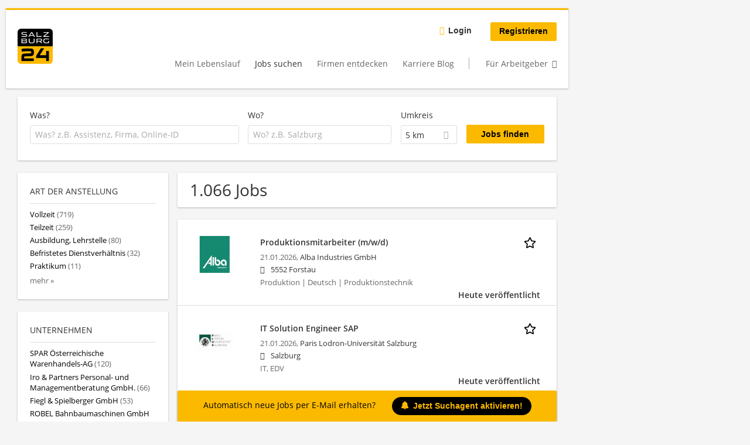

--- FILE ---
content_type: text/html; charset=utf-8
request_url: https://jobs.salzburg24.at/jobs/einkauf-logistik-lager/salzburg/etherma-elektrowaerme-gmbh
body_size: 22387
content:
<!DOCTYPE html>
  <!--[if IEMobile 7]><html class="no-js ie iem7" lang="de" dir="ltr"><![endif]-->
  <!--[if lte IE 6]><html class="no-js ie lt-ie9 lt-ie8 lt-ie7" lang="de" dir="ltr"><![endif]-->
  <!--[if (IE 7)&(!IEMobile)]><html class="no-js ie lt-ie9 lt-ie8" lang="de" dir="ltr"><![endif]-->
  <!--[if IE 8]><html class="no-js ie lt-ie9" lang="de" dir="ltr"><![endif]-->
  <!--[if (gte IE 9)|(gt IEMobile 7)]><html class="no-js ie" lang="de" dir="ltr" prefix="og: http://ogp.me/ns# content: http://purl.org/rss/1.0/modules/content/ dc: http://purl.org/dc/terms/ foaf: http://xmlns.com/foaf/0.1/ rdfs: http://www.w3.org/2000/01/rdf-schema# sioc: http://rdfs.org/sioc/ns# sioct: http://rdfs.org/sioc/types# skos: http://www.w3.org/2004/02/skos/core# xsd: http://www.w3.org/2001/XMLSchema#"><![endif]-->
  <!--[if !IE]><!--><html class="no-js" lang="de" dir="ltr" prefix="og: http://ogp.me/ns# content: http://purl.org/rss/1.0/modules/content/ dc: http://purl.org/dc/terms/ foaf: http://xmlns.com/foaf/0.1/ rdfs: http://www.w3.org/2000/01/rdf-schema# sioc: http://rdfs.org/sioc/ns# sioct: http://rdfs.org/sioc/types# skos: http://www.w3.org/2004/02/skos/core# xsd: http://www.w3.org/2001/XMLSchema#"><!--<![endif]-->
<head>
  <title>Jobs | jobs.salzburg24.at</title>
  <!--[if IE]><![endif]-->
<meta charset="utf-8" />
<script>var dataLayer = window.dataLayer = window.dataLayer || []; dataLayer.push({"event":"jobSearch","entityId":"116826|116816|116819|116808|113548|116806|116805|116822|115281|115282|116825|97247|95691|93919|116800|116799|116798|116795|116794|116811","entityType":"view","entityBundle":"(none)","entityUid":-1,"userRole":"anonymous","company":"(none)","companies":"(none)","occupations":"(none)","occupation":"(none)","regions":"(none)","region":"(none)","jobApplicationType":"(none)","jobSource":-1,"jobUpgrades":"(none)","employmentType":"(none)","employmentTypes":"(none)"});</script>
<meta name="description" content="1.066 Jobs - Jobsuche auf jobs.salzburg24.at." />
<script type="application/ld+json">{"@context":"http:\/\/schema.org","@type":"WebSite","name":"jobs.salzburg24.at","url":"https:\/\/jobs.salzburg24.at"}</script>
<script type="application/ld+json">{"@context":"http:\/\/schema.org","@type":"Organization","url":"https:\/\/jobs.salzburg24.at","logo":"https:\/\/jobs.salzburg24.at\/sites\/all\/themes\/s24\/logo.png"}</script>
<link as="image" href="https://jobs.salzburg24.at/sites/all/themes/s24/logo.png" rel="preload" />
<link as="font" href="https://jobs.salzburg24.at/profiles/recruiter/themes/epiq/dist/fonts/fontawesome-webfont.woff" type="font/woff" crossorigin="1" rel="preload" />
<link as="font" href="https://jobs.salzburg24.at/sites/all/themes/s24/dist/fonts/opensans/OpenSans.woff?v=1.0.0" crossorigin="1" type="font/woff2" rel="preload" />
<link as="font" href="https://jobs.salzburg24.at/sites/all/themes/s24/dist/fonts/opensans/OpenSans.woff2?v=1.0.0" crossorigin="1" type="font/woff2" rel="preload" />
<link as="font" href="https://jobs.salzburg24.at/sites/all/themes/s24/dist/fonts/opensans/OpenSans-Bold.woff?v=1.0.0" crossorigin="1" type="font/woff2" rel="preload" />
<link as="font" href="https://jobs.salzburg24.at/sites/all/themes/s24/dist/fonts/opensans/OpenSans-Bold.woff2?v=1.0.0" crossorigin="1" type="font/woff2" rel="preload" />
<link as="font" href="https://jobs.salzburg24.at/sites/all/themes/s24/dist/fonts/opensans/OpenSans-Italic.woff?v=1.0.0" crossorigin="1" type="font/woff2" rel="preload" />
<link as="font" href="https://jobs.salzburg24.at/sites/all/themes/s24/dist/fonts/opensans/OpenSans-Italic.woff2?v=1.0.0" crossorigin="1" type="font/woff2" rel="preload" />
<link as="font" href="https://jobs.salzburg24.at/sites/all/themes/s24/dist/fonts/opensans/OpenSans-Semibold.woff?v=1.0.0" crossorigin="1" type="font/woff2" rel="preload" />
<link as="font" href="https://jobs.salzburg24.at/sites/all/themes/s24/dist/fonts/opensans/OpenSans-Semibold.woff2?v=1.0.0" crossorigin="1" type="font/woff2" rel="preload" />
<link rel="shortcut icon" href="https://jobs.salzburg24.at/sites/all/themes/s24/favicon.ico" type="image/vnd.microsoft.icon" />
<script>window.dataLayer = window.dataLayer || []; window.dataLayer.push();</script>
<link rel="preload" as="script" href="//data-5fdd0f6a02.salzburg24.at/iomm/latest/manager/base/es6/bundle.js" id="IOMmBundle" crossorigin="anonymous" />
<link rel="preload" as="script" href="//data-5fdd0f6a02.salzburg24.at/iomm/latest/bootstrap/loader.js" crossorigin="anonymous" />
<link rel="profile" href="http://www.w3.org/1999/xhtml/vocab" />
<meta property="og:image" name="twitter:image:src" content="https://jobs.salzburg24.at/sites/all/themes/s24/dist/images/og-image.jpg" />
<meta property="og:image" content="https://jobs.salzburg24.at/sites/all/themes/s24/dist/images/og-image.jpg" />
<meta name="HandheldFriendly" content="true" />
<meta name="MobileOptimized" content="width" />
<meta http-equiv="cleartype" content="on" />
<link rel="apple-touch-icon" href="https://jobs.salzburg24.at/sites/all/themes/s24/apple-touch-icon.png" />
<link rel="apple-touch-icon-precomposed" href="https://jobs.salzburg24.at/sites/all/themes/s24/apple-touch-icon-precomposed.png" />
<meta name="viewport" content="width=device-width, initial-scale=1.0, minimum-scale=1.0" />
<link rel="canonical" href="https://jobs.salzburg24.at/jobs/einkauf-logistik-lager/salzburg" />
<meta property="og:site_name" content="jobs.salzburg24.at" />
<meta property="og:type" content="article" />
<meta property="og:url" content="https://jobs.salzburg24.at/jobs/einkauf-logistik-lager/salzburg/etherma-elektrowaerme-gmbh" />
  <link type="text/css" rel="stylesheet" href="https://jobs.salzburg24.at/sites/default/files/advagg_css/css__ecI-b0vwEJN6z93gbin_rJzyoreyiqbGbvGNw-Nq9Js__v3bu_jS-KalT7VWCxG4S2YHDhQB22AbKBgcaS8N0x9U__X9CodnlJujuBpQxduUJ4AVAcHRkwOGdT5vhK-A5OTGg.css" media="all" />
<style>@font-face{font-family:'drop';src:local(Arial),local(Droid)}@font-face{font-family:'spinjs';src:local(Arial),local(Droid)}.ajax-progress div.throbber{font-family:spinjs !important;line-height:15px;text-indent:1px;word-spacing:33px;letter-spacing:50px;font-size:25px;font-weight:400;text-decoration:none;color:#475a69;background-color:#000}</style>
<link type="text/css" rel="stylesheet" href="https://jobs.salzburg24.at/sites/default/files/advagg_css/css__vU54MfjNdVCAsADJi8scutRkqay5Gml0xQwGlxzKiO4__InbwkTsiUsTkLUZXP3RVA3whlCiJEMudjeEvPi1nigk__X9CodnlJujuBpQxduUJ4AVAcHRkwOGdT5vhK-A5OTGg.css" media="all" />
<style>.ajax-progress div.throbber{font-family:spinjs !important;line-height:15px;text-indent:1px;word-spacing:33px;letter-spacing:50px;font-size:25px;font-weight:400;text-decoration:none;color:#475a69;background-color:#000}</style>
<link type="text/css" rel="stylesheet" href="https://jobs.salzburg24.at/sites/default/files/advagg_css/css__0sg9vs41Qhg0OfwUJ5HXOSm1Z4BeGJ1FIqA4ApguWtI__q1j1Cg0EDFSNqvUkIO35_Si-8ITTPywZw0UCIKHCge8__X9CodnlJujuBpQxduUJ4AVAcHRkwOGdT5vhK-A5OTGg.css" media="all" />

<!--[if lte IE 8]>
<link type="text/css" rel="stylesheet" href="https://jobs.salzburg24.at/sites/default/files/advagg_css/css__3XivhaIIFB_Yf2R6logMmJRuuIevVMDAO5SaBN0xW00__7bL4K6c6ksH137qWsPmJ61kVmuZns4OEOcoa1IGih04__X9CodnlJujuBpQxduUJ4AVAcHRkwOGdT5vhK-A5OTGg.css" media="all" />
<![endif]-->
  <script src="//data-5fdd0f6a02.salzburg24.at/iomm/latest/bootstrap/loader.js"></script>
</head>
<body class="html not-front not-logged-in page-search page-search-job page-search-job-einkauf-logistik-lager page-search-job-einkauf-logistik-lager-salzburg page-search-job-einkauf-logistik-lager-salzburg-etherma-elektrowaerme-gmbh i18n-de section-search sidebar-first has-branding-logo" x-ms-format-detection="none">
  <a href="#main-content" class="element-invisible element-focusable">Zum Hauptinhalt springen</a>
  <!-- SZM VERSION="3.0" -->
<script type="text/javascript">

 let oewaPath = "Service/Rubrikenmaerkte/Stellenanzeige";
 const isMobile = screen.width < 768
 isMobile ? oewaPath + "/moewa/" : oewaPath

  if (typeof IOMm !== "undefined") {
   IOMm('configure', { st: 'at_w_atsbg24', dn: 'data-5fdd0f6a02.salzburg24.at', cn: 'at', dc: 'hyb', mh: 5 });
   IOMm('pageview', { cp: oewaPath });
  }

</script>
<!--/SZM --><noscript aria-hidden="true"><iframe src="https://www.googletagmanager.com/ns.html?id=GTM-KRLJLPP" height="0" width="0" style="display:none;visibility:hidden" title="Google Tag Manager">Google Tag Manager</iframe></noscript>  <div  class="l-page">
    <div class="sitebar-preview"></div>
    <div class="l-wrapper">

          <div class="l-leaderboard">
          <div class="l-region l-region--leaderboard">
    <div id="block-sn-ads-sn-billboard" class="block block--sn-ads block--sn-ads-sn-billboard">
        <div class="block__content">
    <div id='Billboard'></div>  </div>
</div>
  </div>
      </div>
        <header class="l-header" role="banner">
      <div class="l-mobile-menu">
        <div class="l-branding-mobile">
                                    <a href="/"
                 title="jobs.salzburg24.at" rel="home"
                 class="site-logo">
                <img src="https://jobs.salzburg24.at/sites/all/themes/s24/logo.png"
                     alt="jobs.salzburg24.at logo"/>
              </a>
                                        </div>
        <a href="/search/job" class="svg-icon--action svg-icon">
          
<span class="recruiter-epiq-icon svg-icon"  class="recruiter-epiq-icon svg-icon">
<svg xmlns="http://www.w3.org/2000/svg" role="img" aria-labelledby="search" viewBox="0 0 100 100">
      <title id="search">Jobs suchen</title>
    <use
    xlink:href="https://jobs.salzburg24.at/sites/all/themes/s24/dist/icons/defs/icons.svg?refresh2#search"></use>
</svg>
</span>
        </a>
        <div class="menu">
          <button class="menu--mobile__switch svg-icon--action svg-icon">
            
<span class="recruiter-epiq-icon svg-icon"  class="recruiter-epiq-icon svg-icon">
<svg xmlns="http://www.w3.org/2000/svg" role="img" aria-labelledby="bars" viewBox="0 0 100 100">
      <title id="bars">Menü</title>
    <use
    xlink:href="https://jobs.salzburg24.at/sites/all/themes/s24/dist/icons/defs/icons.svg?refresh2#bars"></use>
</svg>
</span>
          </button>
        </div>
      </div>
      <div class="l-container">
        <div class="l-branding">
                      <a href="/"
               title="jobs.salzburg24.at" rel="home"
               class="site-logo">
              <img src="https://jobs.salzburg24.at/sites/all/themes/s24/logo.png"
                   alt="jobs.salzburg24.at logo"/>
            </a>
                    
                            </div>
                <div class="l-navigation-container mobile-menu">
          <div class="navigation__mobile-menu-branding">
                          <a href="/"
                 title="jobs.salzburg24.at" rel="home"
                 class="site-logo">
                <img src="https://jobs.salzburg24.at/sites/all/themes/s24/logo.png"
                     alt="jobs.salzburg24.at logo"/>
              </a>
                        <button class="mobile-menu__close svg-icon--action">
              
<span class="recruiter-epiq-icon svg-icon svg-icon--action"  class="recruiter-epiq-icon svg-icon svg-icon--action">
<svg xmlns="http://www.w3.org/2000/svg" role="img" aria-labelledby="times" viewBox="0 0 100 100">
      <title id="times">Menü schließen</title>
    <use
    xlink:href="https://jobs.salzburg24.at/sites/all/themes/s24/dist/icons/defs/icons.svg?refresh2#times"></use>
</svg>
</span>
            </button>
          </div>
          <div class="l-navigation-top">
                          <div class="l-region l-region--navigation-top">
    <nav id="block-menu-menu-login-menu" role="navigation" aria-label="Loginmenü" class="block block--menu block-user-menu block--menu-menu-login-menu">
        <div class="block__title"><span><strong>Loginmenü</strong></span></div>
    
  <ul class="menu"><li class="first leaf"><a href="/user/login" class="login-transparent">Login</a></li>
<li class="last leaf"><a href="/user/register" class="epiq-button--primary">Registrieren</a></li>
</ul></nav>
  </div>
          </div>
          <div class="l-navigation-main">
              <div class="l-region l-region--navigation">
    <nav id="block-menu-menu-applicant-menu" role="navigation" aria-label="Bewerbermenü" class="block block--menu block-main-menu block-applicant-menu block--menu-menu-applicant-menu">
        <div class="block__title"><span><strong>Bewerbermenü</strong></span></div>
    
  <ul class="menu"><li class="first leaf"><a href="/resume">Mein Lebenslauf</a></li>
<li class="collapsed active-trail"><a href="/jobs" class="active-trail active">Jobs suchen</a></li>
<li class="leaf"><a href="/unternehmen-suchen">Firmen entdecken</a></li>
<li class="leaf"><a href="https://karriere.sn.at/blog" target="_blank">Karriere Blog</a></li>
<li class="last leaf"><a href="/recruiter" class="menu-item--switch">Für Arbeitgeber</a></li>
</ul></nav>
  </div>
          </div>
        </div>
      </div>
    </header>

    
          <div class="l-search">
        <div class="l-container">
            <div class="l-region l-region--search">
    <div id="block-views-exp-job-search-search-page" class="block block--views block-search block-job-search block--views-exp-job-search-search-page">
        <div class="block__content">
    <form role="search" class="views-exposed-form-job-search-search-page recruiter-geo-search-enabled mini-exposed-filters" action="/jobs/einkauf-logistik-lager/salzburg/etherma-elektrowaerme-gmbh" method="get" id="views-exposed-form-job-search-search-page" accept-charset="UTF-8"><div><div class="views-exposed-form">
  <div class="views-exposed-widgets clearfix">
          <div id="edit-search-wrapper" class="views-exposed-widget views-widget-filter-search_api_views_fulltext ">
                  <label for="edit-search">
            Was?          </label>
          <div class="views-widget">
            <div class="form-item form-type-autocomplete form-type-textfield form-item-search">
 <div class="form-item-input"><input class="auto_submit form-text form-autocomplete" data-search-api-autocomplete-search="search_api_views_job_search" placeholder="Was? z.B. Assistenz, Firma, Online-ID" type="text" id="edit-search" name="search" value="" size="30" maxlength="128" /><input type="hidden" id="edit-search-autocomplete" value="https://jobs.salzburg24.at/sapi_autocomplete.php?machine_name=search_api_views_job_search" disabled="disabled" class="autocomplete" />
</div></div>
          </div>
                      </div>
                <div id="edit-job-geo-location-wrapper" class="views-exposed-widget views-widget-filter-job_geo_location has-operator ">
                  <label for="edit-job-geo-location">
            Wo?          </label>
          <div class="views-widget">
            <input id="edit-job-geo-location" type="hidden" name="job_geo_location" value="" />
<div id='root-job-geo-location'><div class='views-exposed-widget' style='visibility: hidden;'><div class='geosuggest__input-wrapper'><input type='text'></div></div></div>          </div>
                      </div>
              <div class='views-exposed-widget views-widget-filter-job_geo_location views-geo-radius'>
          <label for="edit-radius">
            Umkreis          </label>
          <div class="views-operator">
            <div class="form-item form-type-select form-item-radius">
  <div class="form-item-input"><select aria-label="Umkreis" class="formawesome-enhanced form-select" id="edit-radius" name="radius"><option value="">-</option><option value="5" selected="selected">5 km</option><option value="10">10 km</option><option value="20">20 km</option><option value="30">30 km</option><option value="40">40 km</option><option value="50">50 km</option></select>
</div></div>
          </div>
        </div>
                          <div class="views-exposed-widget views-submit-button">
      <div class="mobile-trigger-wrapper"><div class="mobile-facets__trigger-wrapper"><a class="mobile-facets__trigger svg-icon--action svg-icon--baseline keyboard-clickable" tabindex="0" role="button">
<span class="recruiter-epiq-icon svg-icon"  class="recruiter-epiq-icon svg-icon">
<svg xmlns="http://www.w3.org/2000/svg" role="img" aria-labelledby="sliders-h" viewBox="0 0 100 100">
    <use
    xlink:href="https://jobs.salzburg24.at/sites/all/themes/s24/dist/icons/defs/icons.svg?refresh2#sliders-h"></use>
</svg>
</span>
</a></div><div class="mobile-facets__buttons-wrapper"></div></div><div class="form-item form-type-submit form-item-Jobs-finden">
 <input type="submit" id="edit-submit-job-search" name="Jobs finden" value="Jobs finden" class="form-submit button button--primary" />
</div>
<input class="latitude" data-geo="lat" type="hidden" name="lat" value="" />
<input class="longitude" data-geo="lng" type="hidden" name="lon" value="" />
<input class="country" data-geo="country" type="hidden" name="country" value="" />
<input class="administrative_area_level_1" data-geo="administrative_area_level_1" type="hidden" name="administrative_area_level_1" value="" />
    </div>
      </div>
</div>
</div></form>  </div>
</div>
  </div>
        </div>
      </div>
    
    <div class="l-main">
      <div class="l-container">
        <div class="l-content" role="main">
          <a id="main-content"></a>
                                                                                            <div class="l-region l-region--content">
    <div class="view view-job-search view-id-job_search view-display-id-search_page view-dom-id-83ed84b51c12858f5a7817676863afcf mini-exposed-filters--results agent-box-sticky">
            <div class="view-header">
      <h1 class="search-result-header">1.066 Jobs</h1><div id="Medium_Rectangle_mobil"></div>
<div role="dialog" aria-hidden="true" aria-labelledby="Search dialog" aria-describedby="Modal dialog to create a new saved search for jobs" class="block-search-api-saved-searches--modal md-effect-3" data-show-automatic="false" data-show-automatic-time="">
  <div id="block-search-api-saved-searches-job-search" class="block block--search-api-saved-searches agent-target block--search-api-saved-searches-job-search">
              <h2 class="block__title">Suchagent</h2>
        
    <div class="block-search-api-saved-searches__inner">
      <div class="block-search-api-saved-searches__icon">
      </div>
      <div class="block__content">
        <noscript>
  <style>form.antibot { display: none !important; }</style>
  <div class="antibot-no-js antibot-message antibot-message-warning messages warning">
    You must have JavaScript enabled to use this form.  </div>
</noscript>
<div id="search-api-saved-searches-save-form-wrapper"><form class="search-api-saved-searches-save-form antibot" action="/antibot" method="post" id="search-api-saved-searches-save-form" accept-charset="UTF-8"><div><div id="edit-description" class="form-item form-type-item">
 
<div class="description">Regelmäßig E-Mails bekommen für</div>
</div>
<div class="saved-search__search-results"> Jobs </div><div class="form-item form-type-textfield form-item-mail">
  <label for="edit-mail">E-Mail <span class="form-required" title="Dieses Feld muss ausgefüllt werden.">*</span></label>
 <div class="form-item-input"><input placeholder="E-Mail" type="text" id="edit-mail" name="mail" value="" size="16" maxlength="100" class="form-text required" />
</div></div>
<input type="hidden" name="form_build_id" value="form-s5f6I0XVJB827dyAEJR1FtVIgVmA-UgLZ8czXhDMh9g" />
<input type="hidden" name="form_id" value="search_api_saved_searches_save_form" />
<input type="hidden" name="antibot_key" value="" />
<input type="hidden" name="antibot_timestamp" value="1769028124" />
<div class="form-item form-type-checkbox form-item-recruiter-privacy-policy">
 <div class="form-item-input"><input type="checkbox" id="edit-recruiter-privacy-policy" name="recruiter_privacy_policy" value="1" class="form-checkbox required" />  <label class="option" for="edit-recruiter-privacy-policy">Ich akzeptiere die <a href="https://www.salzburg24.at/datenschutz" target="_blank">Datenschutzbestimmungen</a> <span class="form-required" title="Dieses Feld muss ausgefüllt werden.">*</span></label>

</div></div>
<div class="form-item form-type-checkbox form-item-recruiter-terms-of-use">
 <div class="form-item-input"><input type="checkbox" id="edit-recruiter-terms-of-use" name="recruiter_terms_of_use" value="1" class="form-checkbox required" />  <label class="option" for="edit-recruiter-terms-of-use">Es gelten unsere <a href="https://www.salzburg24.at/agb" target="_blank">AGB</a>. <span class="form-required" title="Dieses Feld muss ausgefüllt werden.">*</span></label>

</div></div>
<div class="form-item form-type-checkbox form-item-cleverpush-newsletter-subscription">
 <div class="form-item-input"><input type="checkbox" id="edit-cleverpush-newsletter-subscription" name="cleverpush_newsletter_subscription" value="1" class="form-checkbox" />  <label class="option" for="edit-cleverpush-newsletter-subscription">Abonniere unseren Newsletter </label>

</div></div>
<div class="form-item form-type-submit form-item-op">
 <input type="submit" id="edit-submit" name="op" value="Jetzt aktivieren" class="form-submit button button--primary" />
</div>
<button type='button' class='hide-wide hide-narrow md-hide saved-search-button--cancel'>Abbrechen</button></div></form></div>      </div>
      <button class="md-close
                  md-hide-x                ">
        
<span class="recruiter-epiq-icon svg-icon"  class="recruiter-epiq-icon svg-icon">
<svg xmlns="http://www.w3.org/2000/svg" role="img" aria-labelledby="times" viewBox="0 0 100 100">
      <title id="times">Menü schließen</title>
    <use
    xlink:href="https://jobs.salzburg24.at/sites/all/themes/s24/dist/icons/defs/icons.svg?refresh2#times"></use>
</svg>
</span>
<span class="hide-offscreen">Close dialog</span></button>
    </div>
  </div>
</div>
    </div>
  
  
  
      <div class="view-content">
        <div class="views-row views-row-1 views-row-odd views-row-first">
    <article id="node-116826"  about="/job/produktionsmitarbeiter-m-w-d-116826" typeof="sioc:Item foaf:Document" class="node node--job-per-link node-teaser has-logo node-job node--teaser node--job-per-link--teaser">

  <div class="job__logo">
          <a class="recruiter-job-link" href="https://jobs.salzburg24.at/job/produktionsmitarbeiter-m-w-d-116826" title="Produktionsmitarbeiter (m/w/d) ">
        <picture  title="Alba Industries GmbH">
<!--[if IE 9]><video style="display: none;"><![endif]-->
<source data-srcset="https://jobs.salzburg24.at/sites/default/files/styles/squared_teaser_logo_wide_1x/public/company_logos/logo_alba_mit_claim_gruen-weiss.jpg?itok=tP470zrJ 1x, https://jobs.salzburg24.at/sites/default/files/styles/squared_teaser_logo_wide_2x/public/company_logos/logo_alba_mit_claim_gruen-weiss.jpg?itok=GNg6raO3 2x" data-aspectratio="200/200" media="(min-width: 1200px)" />
<source data-srcset="https://jobs.salzburg24.at/sites/default/files/styles/squared_teaser_logo_narrow_1x/public/company_logos/logo_alba_mit_claim_gruen-weiss.jpg?itok=OLQdvuYi 1x, https://jobs.salzburg24.at/sites/default/files/styles/squared_teaser_logo_narrow_2x/public/company_logos/logo_alba_mit_claim_gruen-weiss.jpg?itok=znKJ9Z6a 2x" data-aspectratio="200/200" media="(min-width: 800px)" />
<source data-srcset="https://jobs.salzburg24.at/sites/default/files/styles/squared_teaser_logo_small_1x/public/company_logos/logo_alba_mit_claim_gruen-weiss.jpg?itok=e1D6lfRx 1x, https://jobs.salzburg24.at/sites/default/files/styles/squared_teaser_logo_small_2x/public/company_logos/logo_alba_mit_claim_gruen-weiss.jpg?itok=RLdRgFOu 2x" data-aspectratio="150/150" media="(min-width: 480px)" />
<source data-srcset="https://jobs.salzburg24.at/sites/default/files/styles/squared_teaser_logo_mobile_1x/public/company_logos/logo_alba_mit_claim_gruen-weiss.jpg?itok=fX6UJeej 1x, https://jobs.salzburg24.at/sites/default/files/styles/squared_teaser_logo_mobile_2x/public/company_logos/logo_alba_mit_claim_gruen-weiss.jpg?itok=BBz-TDjZ 2x" data-aspectratio="200/200" media="(min-width: 0px)" />
<!--[if IE 9]></video><![endif]-->
<img  class="lazyload" data-aspectratio="" data-src="https://jobs.salzburg24.at/sites/default/files/styles/frontpage_company_logo/public/company_logos/logo_alba_mit_claim_gruen-weiss.jpg?itok=o89NJ-F9" alt="Alba Industries GmbH" title="Alba Industries GmbH" />
</picture>      </a>
              <div class="mobile_job_badge">
                  </div>
                    <div class="job__links mobile">
        <div class="job__savethejob">
          <ul class="links links--inline node__links"><li class="recruiter_job_search_bookmark_anon first last"><a href="/job-bookmarks-anon/116826?destination=search/job/einkauf-logistik-lager/salzburg/etherma-elektrowaerme-gmbh" title="Job merken" rel="nofollow" data-nid="116826">
<span class="recruiter-epiq-icon  svg-icon svg-icon--action"  class="recruiter-epiq-icon  svg-icon svg-icon--action">
<svg xmlns="http://www.w3.org/2000/svg" role="img" aria-labelledby="shape-star-line" viewBox="0 0 100 100">
      <title id="shape-star-line">Job merken</title>
    <use
    xlink:href="https://jobs.salzburg24.at/sites/all/themes/s24/dist/icons/defs/icons.svg?refresh2#shape-star-line"></use>
</svg>
</span>
<span>Job merken</span></a></li>
</ul>        </div>
              </div>
      </div>

  <div class="mobile_job__content">
    <div class="job__content clearfix" class="node__content">

      <h2 class="node__title">
                <a class="recruiter-job-link" href="https://jobs.salzburg24.at/job/produktionsmitarbeiter-m-w-d-116826">Produktionsmitarbeiter (m/w/d) </a>
      </h2>

      <div class="description">
        <span class="date">
                      21.01.2026,                   </span>
        <span class="recruiter-company-profile-job-organization"><a href="https://jobs.salzburg24.at/unternehmen/alba-industries-gmbh">Alba Industries GmbH</a></span>      </div>

              <div class="location">
          <span>5552 Forstau</span>        </div>
      
      <div class="terms">
        Produktion | Deutsch | Produktionstechnik      </div>

      
      
    </div>

    <div class="job__links desktop">
      <ul class="links links--inline node__links"><li class="recruiter_job_search_bookmark_anon first last"><a href="/job-bookmarks-anon/116826?destination=search/job/einkauf-logistik-lager/salzburg/etherma-elektrowaerme-gmbh" title="Job merken" rel="nofollow" data-nid="116826">
<span class="recruiter-epiq-icon  svg-icon svg-icon--action"  class="recruiter-epiq-icon  svg-icon svg-icon--action">
<svg xmlns="http://www.w3.org/2000/svg" role="img" aria-labelledby="shape-star-line" viewBox="0 0 100 100">
      <title id="shape-star-line">Job merken</title>
    <use
    xlink:href="https://jobs.salzburg24.at/sites/all/themes/s24/dist/icons/defs/icons.svg?refresh2#shape-star-line"></use>
</svg>
</span>
<span>Job merken</span></a></li>
</ul>          </div>

          <div class="job__date">
        Heute veröffentlicht      </div>
    
  </div>

</article>
  </div>
    <div class="views-row views-row-2 views-row-even">
    <article id="node-116816"  about="/job/it-solution-engineer-sap-116816" typeof="sioc:Item foaf:Document" class="node node--job-per-link node-teaser has-logo node-job node--teaser node--job-per-link--teaser">

  <div class="job__logo">
          <a class="recruiter-job-link" href="https://jobs.salzburg24.at/job/it-solution-engineer-sap-116816" title="IT Solution Engineer SAP">
        <picture  title="Paris Lodron-Universität Salzburg">
<!--[if IE 9]><video style="display: none;"><![endif]-->
<source data-srcset="https://jobs.salzburg24.at/sites/default/files/styles/squared_teaser_logo_wide_1x/public/company_logos/b4f18081d6038c5180afb19bb2ad04471c668_0.jpg?itok=0fyb195g 1x, https://jobs.salzburg24.at/sites/default/files/styles/squared_teaser_logo_wide_2x/public/company_logos/b4f18081d6038c5180afb19bb2ad04471c668_0.jpg?itok=QrChguxn 2x" data-aspectratio="200/200" media="(min-width: 1200px)" />
<source data-srcset="https://jobs.salzburg24.at/sites/default/files/styles/squared_teaser_logo_narrow_1x/public/company_logos/b4f18081d6038c5180afb19bb2ad04471c668_0.jpg?itok=iMQAYRCN 1x, https://jobs.salzburg24.at/sites/default/files/styles/squared_teaser_logo_narrow_2x/public/company_logos/b4f18081d6038c5180afb19bb2ad04471c668_0.jpg?itok=i_BAwNAf 2x" data-aspectratio="200/200" media="(min-width: 800px)" />
<source data-srcset="https://jobs.salzburg24.at/sites/default/files/styles/squared_teaser_logo_small_1x/public/company_logos/b4f18081d6038c5180afb19bb2ad04471c668_0.jpg?itok=NwRi9epT 1x, https://jobs.salzburg24.at/sites/default/files/styles/squared_teaser_logo_small_2x/public/company_logos/b4f18081d6038c5180afb19bb2ad04471c668_0.jpg?itok=p7l9d5BY 2x" data-aspectratio="150/150" media="(min-width: 480px)" />
<source data-srcset="https://jobs.salzburg24.at/sites/default/files/styles/squared_teaser_logo_mobile_1x/public/company_logos/b4f18081d6038c5180afb19bb2ad04471c668_0.jpg?itok=Jfnj7w1o 1x, https://jobs.salzburg24.at/sites/default/files/styles/squared_teaser_logo_mobile_2x/public/company_logos/b4f18081d6038c5180afb19bb2ad04471c668_0.jpg?itok=gJLxH45N 2x" data-aspectratio="200/200" media="(min-width: 0px)" />
<!--[if IE 9]></video><![endif]-->
<img  class="lazyload" data-aspectratio="" data-src="https://jobs.salzburg24.at/sites/default/files/styles/frontpage_company_logo/public/company_logos/b4f18081d6038c5180afb19bb2ad04471c668_0.jpg?itok=UJCkzfwZ" alt="Paris Lodron-Universität Salzburg" title="Paris Lodron-Universität Salzburg" />
</picture>      </a>
              <div class="mobile_job_badge">
                  </div>
                    <div class="job__links mobile">
        <div class="job__savethejob">
          <ul class="links links--inline node__links"><li class="recruiter_job_search_bookmark_anon first last"><a href="/job-bookmarks-anon/116816?destination=search/job/einkauf-logistik-lager/salzburg/etherma-elektrowaerme-gmbh" title="Job merken" rel="nofollow" data-nid="116816">
<span class="recruiter-epiq-icon  svg-icon svg-icon--action"  class="recruiter-epiq-icon  svg-icon svg-icon--action">
<svg xmlns="http://www.w3.org/2000/svg" role="img" aria-labelledby="shape-star-line--2" viewBox="0 0 100 100">
      <title id="shape-star-line--2">Job merken</title>
    <use
    xlink:href="https://jobs.salzburg24.at/sites/all/themes/s24/dist/icons/defs/icons.svg?refresh2#shape-star-line"></use>
</svg>
</span>
<span>Job merken</span></a></li>
</ul>        </div>
              </div>
      </div>

  <div class="mobile_job__content">
    <div class="job__content clearfix" class="node__content">

      <h2 class="node__title">
                <a class="recruiter-job-link" href="https://jobs.salzburg24.at/job/it-solution-engineer-sap-116816">IT Solution Engineer SAP</a>
      </h2>

      <div class="description">
        <span class="date">
                      21.01.2026,                   </span>
        <span class="recruiter-company-profile-job-organization"><a href="https://jobs.salzburg24.at/unternehmen/paris-lodron-universitaet-salzburg">Paris Lodron-Universität Salzburg</a></span>      </div>

              <div class="location">
          <span>Salzburg</span>        </div>
      
      <div class="terms">
        IT, EDV      </div>

      
      
    </div>

    <div class="job__links desktop">
      <ul class="links links--inline node__links"><li class="recruiter_job_search_bookmark_anon first last"><a href="/job-bookmarks-anon/116816?destination=search/job/einkauf-logistik-lager/salzburg/etherma-elektrowaerme-gmbh" title="Job merken" rel="nofollow" data-nid="116816">
<span class="recruiter-epiq-icon  svg-icon svg-icon--action"  class="recruiter-epiq-icon  svg-icon svg-icon--action">
<svg xmlns="http://www.w3.org/2000/svg" role="img" aria-labelledby="shape-star-line--2" viewBox="0 0 100 100">
      <title id="shape-star-line--2">Job merken</title>
    <use
    xlink:href="https://jobs.salzburg24.at/sites/all/themes/s24/dist/icons/defs/icons.svg?refresh2#shape-star-line"></use>
</svg>
</span>
<span>Job merken</span></a></li>
</ul>          </div>

          <div class="job__date">
        Heute veröffentlicht      </div>
    
  </div>

</article>
  </div>
    <div class="views-row views-row-3 views-row-odd">
    <article id="node-116819"  about="/job/praedoc-projektmitarbeiterin-ki-mintfit-116819" typeof="sioc:Item foaf:Document" class="node node--job-per-link node-teaser has-logo node-job node--teaser node--job-per-link--teaser">

  <div class="job__logo">
          <a class="recruiter-job-link" href="https://jobs.salzburg24.at/job/praedoc-projektmitarbeiterin-ki-mintfit-116819" title="PraeDoc Projektmitarbeiter*in KI-MINTFIT">
        <picture  title="Paris Lodron-Universität Salzburg">
<!--[if IE 9]><video style="display: none;"><![endif]-->
<source data-srcset="https://jobs.salzburg24.at/sites/default/files/styles/squared_teaser_logo_wide_1x/public/company_logos/b4f18081d6038c5180afb19bb2ad04471c668_0.jpg?itok=0fyb195g 1x, https://jobs.salzburg24.at/sites/default/files/styles/squared_teaser_logo_wide_2x/public/company_logos/b4f18081d6038c5180afb19bb2ad04471c668_0.jpg?itok=QrChguxn 2x" data-aspectratio="200/200" media="(min-width: 1200px)" />
<source data-srcset="https://jobs.salzburg24.at/sites/default/files/styles/squared_teaser_logo_narrow_1x/public/company_logos/b4f18081d6038c5180afb19bb2ad04471c668_0.jpg?itok=iMQAYRCN 1x, https://jobs.salzburg24.at/sites/default/files/styles/squared_teaser_logo_narrow_2x/public/company_logos/b4f18081d6038c5180afb19bb2ad04471c668_0.jpg?itok=i_BAwNAf 2x" data-aspectratio="200/200" media="(min-width: 800px)" />
<source data-srcset="https://jobs.salzburg24.at/sites/default/files/styles/squared_teaser_logo_small_1x/public/company_logos/b4f18081d6038c5180afb19bb2ad04471c668_0.jpg?itok=NwRi9epT 1x, https://jobs.salzburg24.at/sites/default/files/styles/squared_teaser_logo_small_2x/public/company_logos/b4f18081d6038c5180afb19bb2ad04471c668_0.jpg?itok=p7l9d5BY 2x" data-aspectratio="150/150" media="(min-width: 480px)" />
<source data-srcset="https://jobs.salzburg24.at/sites/default/files/styles/squared_teaser_logo_mobile_1x/public/company_logos/b4f18081d6038c5180afb19bb2ad04471c668_0.jpg?itok=Jfnj7w1o 1x, https://jobs.salzburg24.at/sites/default/files/styles/squared_teaser_logo_mobile_2x/public/company_logos/b4f18081d6038c5180afb19bb2ad04471c668_0.jpg?itok=gJLxH45N 2x" data-aspectratio="200/200" media="(min-width: 0px)" />
<!--[if IE 9]></video><![endif]-->
<img  class="lazyload" data-aspectratio="" data-src="https://jobs.salzburg24.at/sites/default/files/styles/frontpage_company_logo/public/company_logos/b4f18081d6038c5180afb19bb2ad04471c668_0.jpg?itok=UJCkzfwZ" alt="Paris Lodron-Universität Salzburg" title="Paris Lodron-Universität Salzburg" />
</picture>      </a>
              <div class="mobile_job_badge">
                  </div>
                    <div class="job__links mobile">
        <div class="job__savethejob">
          <ul class="links links--inline node__links"><li class="recruiter_job_search_bookmark_anon first last"><a href="/job-bookmarks-anon/116819?destination=search/job/einkauf-logistik-lager/salzburg/etherma-elektrowaerme-gmbh" title="Job merken" rel="nofollow" data-nid="116819">
<span class="recruiter-epiq-icon  svg-icon svg-icon--action"  class="recruiter-epiq-icon  svg-icon svg-icon--action">
<svg xmlns="http://www.w3.org/2000/svg" role="img" aria-labelledby="shape-star-line--3" viewBox="0 0 100 100">
      <title id="shape-star-line--3">Job merken</title>
    <use
    xlink:href="https://jobs.salzburg24.at/sites/all/themes/s24/dist/icons/defs/icons.svg?refresh2#shape-star-line"></use>
</svg>
</span>
<span>Job merken</span></a></li>
</ul>        </div>
              </div>
      </div>

  <div class="mobile_job__content">
    <div class="job__content clearfix" class="node__content">

      <h2 class="node__title">
                <a class="recruiter-job-link" href="https://jobs.salzburg24.at/job/praedoc-projektmitarbeiterin-ki-mintfit-116819">PraeDoc Projektmitarbeiter*in KI-MINTFIT</a>
      </h2>

      <div class="description">
        <span class="date">
                      21.01.2026,                   </span>
        <span class="recruiter-company-profile-job-organization"><a href="https://jobs.salzburg24.at/unternehmen/paris-lodron-universitaet-salzburg">Paris Lodron-Universität Salzburg</a></span>      </div>

              <div class="location">
          <span>Salzburg</span>        </div>
      
      <div class="terms">
              </div>

      
      
    </div>

    <div class="job__links desktop">
      <ul class="links links--inline node__links"><li class="recruiter_job_search_bookmark_anon first last"><a href="/job-bookmarks-anon/116819?destination=search/job/einkauf-logistik-lager/salzburg/etherma-elektrowaerme-gmbh" title="Job merken" rel="nofollow" data-nid="116819">
<span class="recruiter-epiq-icon  svg-icon svg-icon--action"  class="recruiter-epiq-icon  svg-icon svg-icon--action">
<svg xmlns="http://www.w3.org/2000/svg" role="img" aria-labelledby="shape-star-line--3" viewBox="0 0 100 100">
      <title id="shape-star-line--3">Job merken</title>
    <use
    xlink:href="https://jobs.salzburg24.at/sites/all/themes/s24/dist/icons/defs/icons.svg?refresh2#shape-star-line"></use>
</svg>
</span>
<span>Job merken</span></a></li>
</ul>          </div>

          <div class="job__date">
        Heute veröffentlicht      </div>
    
  </div>

</article>
  </div>
    <div class="views-row views-row-4 views-row-even">
    <article id="node-116808"  about="/job/kfz-kundendienstberater-peugeot-ciroen-116808" typeof="sioc:Item foaf:Document" class="node node--job-per-template node-teaser has-logo node-job node--teaser node--job-per-template--teaser">

  <div class="job__logo">
          <a class="recruiter-job-link" href="https://jobs.salzburg24.at/job/kfz-kundendienstberater-peugeot-ciroen-116808" title="KFZ-Kundendienstberater Peugeot/ Citroen">
        <picture  title="Oskar Schmidt GmbH">
<!--[if IE 9]><video style="display: none;"><![endif]-->
<source data-srcset="https://jobs.salzburg24.at/sites/default/files/styles/squared_teaser_logo_wide_1x/public/company_logos/schmidt_automobile_4c.jpg?itok=AwWCPXqu 1x, https://jobs.salzburg24.at/sites/default/files/styles/squared_teaser_logo_wide_2x/public/company_logos/schmidt_automobile_4c.jpg?itok=0nVdZoK6 2x" data-aspectratio="200/200" media="(min-width: 1200px)" />
<source data-srcset="https://jobs.salzburg24.at/sites/default/files/styles/squared_teaser_logo_narrow_1x/public/company_logos/schmidt_automobile_4c.jpg?itok=0QzfEASd 1x, https://jobs.salzburg24.at/sites/default/files/styles/squared_teaser_logo_narrow_2x/public/company_logos/schmidt_automobile_4c.jpg?itok=Zc1m3lTA 2x" data-aspectratio="200/200" media="(min-width: 800px)" />
<source data-srcset="https://jobs.salzburg24.at/sites/default/files/styles/squared_teaser_logo_small_1x/public/company_logos/schmidt_automobile_4c.jpg?itok=q2RqHfVk 1x, https://jobs.salzburg24.at/sites/default/files/styles/squared_teaser_logo_small_2x/public/company_logos/schmidt_automobile_4c.jpg?itok=emHEj_I0 2x" data-aspectratio="150/150" media="(min-width: 480px)" />
<source data-srcset="https://jobs.salzburg24.at/sites/default/files/styles/squared_teaser_logo_mobile_1x/public/company_logos/schmidt_automobile_4c.jpg?itok=Do__nS84 1x, https://jobs.salzburg24.at/sites/default/files/styles/squared_teaser_logo_mobile_2x/public/company_logos/schmidt_automobile_4c.jpg?itok=Vqm4rdSj 2x" data-aspectratio="200/200" media="(min-width: 0px)" />
<!--[if IE 9]></video><![endif]-->
<img  class="lazyload" data-aspectratio="" data-src="https://jobs.salzburg24.at/sites/default/files/styles/frontpage_company_logo/public/company_logos/schmidt_automobile_4c.jpg?itok=K7o818F7" alt="Oskar Schmidt GmbH" title="Oskar Schmidt GmbH" />
</picture>      </a>
              <div class="mobile_job_badge">
                  </div>
                    <div class="job__links mobile">
        <div class="job__savethejob">
          <ul class="links links--inline node__links"><li class="recruiter_job_search_bookmark_anon first last"><a href="/job-bookmarks-anon/116808?destination=search/job/einkauf-logistik-lager/salzburg/etherma-elektrowaerme-gmbh" title="Job merken" rel="nofollow" data-nid="116808">
<span class="recruiter-epiq-icon  svg-icon svg-icon--action"  class="recruiter-epiq-icon  svg-icon svg-icon--action">
<svg xmlns="http://www.w3.org/2000/svg" role="img" aria-labelledby="shape-star-line--4" viewBox="0 0 100 100">
      <title id="shape-star-line--4">Job merken</title>
    <use
    xlink:href="https://jobs.salzburg24.at/sites/all/themes/s24/dist/icons/defs/icons.svg?refresh2#shape-star-line"></use>
</svg>
</span>
<span>Job merken</span></a></li>
</ul>        </div>
              </div>
      </div>

  <div class="mobile_job__content">
    <div class="job__content clearfix" class="node__content">

      <h2 class="node__title">
                <a class="recruiter-job-link" href="https://jobs.salzburg24.at/job/kfz-kundendienstberater-peugeot-ciroen-116808">KFZ-Kundendienstberater Peugeot/ Citroen</a>
      </h2>

      <div class="description">
        <span class="date">
                      21.01.2026,                   </span>
        <span class="recruiter-company-profile-job-organization"><a href="https://jobs.salzburg24.at/unternehmen/oskar-schmidt-gmbh">Oskar Schmidt GmbH</a></span>      </div>

              <div class="location">
          <span>Salzburg</span>        </div>
      
      <div class="terms">
        Technik, Ingenieurwesen | Vertrieb, Verkauf, Kundenbetreuung      </div>

      
      
    </div>

    <div class="job__links desktop">
      <ul class="links links--inline node__links"><li class="recruiter_job_search_bookmark_anon first last"><a href="/job-bookmarks-anon/116808?destination=search/job/einkauf-logistik-lager/salzburg/etherma-elektrowaerme-gmbh" title="Job merken" rel="nofollow" data-nid="116808">
<span class="recruiter-epiq-icon  svg-icon svg-icon--action"  class="recruiter-epiq-icon  svg-icon svg-icon--action">
<svg xmlns="http://www.w3.org/2000/svg" role="img" aria-labelledby="shape-star-line--4" viewBox="0 0 100 100">
      <title id="shape-star-line--4">Job merken</title>
    <use
    xlink:href="https://jobs.salzburg24.at/sites/all/themes/s24/dist/icons/defs/icons.svg?refresh2#shape-star-line"></use>
</svg>
</span>
<span>Job merken</span></a></li>
</ul>          </div>

          <div class="job__date">
        Heute veröffentlicht      </div>
    
  </div>

</article>
  </div>
      <div class="views-row ad">
      <div id="Advertorial_1"></div>
    </div>
    <div class="views-row views-row-5 views-row-odd">
    <article id="node-113548"  about="/job/sonnenschutztechniker-m-w-d-monteur-m-w-d-113548" typeof="sioc:Item foaf:Document" class="node node--job-per-template node-teaser no-logo node-job node--teaser node--job-per-template--teaser">

  <div class="job__logo">
          <a class="recruiter-job-link" href="https://jobs.salzburg24.at/job/sonnenschutztechniker-m-w-d-monteur-m-w-d-113548" title="Sonnenschutztechniker (m/w/d), Monteur (m/w/d)">
        <picture  title="Sonnenschutztechniker (m/w/d), Monteur (m/w/d)">
<!--[if IE 9]><video style="display: none;"><![endif]-->
<source data-srcset="https://jobs.salzburg24.at/sites/default/files/styles/squared_teaser_logo_wide_1x/public/job-logo/sunfix_logo.png?itok=bOETe2G5 1x, https://jobs.salzburg24.at/sites/default/files/styles/squared_teaser_logo_wide_2x/public/job-logo/sunfix_logo.png?itok=CSv5JKk6 2x" data-aspectratio="200/200" media="(min-width: 1200px)" />
<source data-srcset="https://jobs.salzburg24.at/sites/default/files/styles/squared_teaser_logo_narrow_1x/public/job-logo/sunfix_logo.png?itok=CcpI4yx- 1x, https://jobs.salzburg24.at/sites/default/files/styles/squared_teaser_logo_narrow_2x/public/job-logo/sunfix_logo.png?itok=k02kS4kh 2x" data-aspectratio="200/200" media="(min-width: 800px)" />
<source data-srcset="https://jobs.salzburg24.at/sites/default/files/styles/squared_teaser_logo_small_1x/public/job-logo/sunfix_logo.png?itok=LVVcAtZn 1x, https://jobs.salzburg24.at/sites/default/files/styles/squared_teaser_logo_small_2x/public/job-logo/sunfix_logo.png?itok=I18s3LK7 2x" data-aspectratio="150/150" media="(min-width: 480px)" />
<source data-srcset="https://jobs.salzburg24.at/sites/default/files/styles/squared_teaser_logo_mobile_1x/public/job-logo/sunfix_logo.png?itok=bFty3YCN 1x, https://jobs.salzburg24.at/sites/default/files/styles/squared_teaser_logo_mobile_2x/public/job-logo/sunfix_logo.png?itok=vR-onbhf 2x" data-aspectratio="200/200" media="(min-width: 0px)" />
<!--[if IE 9]></video><![endif]-->
<img  class="lazyload" data-aspectratio="" data-src="https://jobs.salzburg24.at/sites/default/files/styles/squared_logo/public/job-logo/sunfix_logo.png?itok=HKlV-I-l" alt="Sonnenschutztechniker (m/w/d), Monteur (m/w/d) job image" title="Sonnenschutztechniker (m/w/d), Monteur (m/w/d)" />
</picture>      </a>
              <div class="mobile_job_badge">
                  </div>
                    <div class="job__links mobile">
        <div class="job__savethejob">
          <ul class="links links--inline node__links"><li class="recruiter_job_search_bookmark_anon first last"><a href="/job-bookmarks-anon/113548?destination=search/job/einkauf-logistik-lager/salzburg/etherma-elektrowaerme-gmbh" title="Job merken" rel="nofollow" data-nid="113548">
<span class="recruiter-epiq-icon  svg-icon svg-icon--action"  class="recruiter-epiq-icon  svg-icon svg-icon--action">
<svg xmlns="http://www.w3.org/2000/svg" role="img" aria-labelledby="shape-star-line--5" viewBox="0 0 100 100">
      <title id="shape-star-line--5">Job merken</title>
    <use
    xlink:href="https://jobs.salzburg24.at/sites/all/themes/s24/dist/icons/defs/icons.svg?refresh2#shape-star-line"></use>
</svg>
</span>
<span>Job merken</span></a></li>
</ul>        </div>
              </div>
      </div>

  <div class="mobile_job__content">
    <div class="job__content clearfix" class="node__content">

      <h2 class="node__title">
                <a class="recruiter-job-link" href="https://jobs.salzburg24.at/job/sonnenschutztechniker-m-w-d-monteur-m-w-d-113548">Sonnenschutztechniker (m/w/d), Monteur (m/w/d)</a>
      </h2>

      <div class="description">
        <span class="date">
                      21.01.2026,                   </span>
        <span class="recruiter-company-profile-job-organization">Sunfix GmbH</span>      </div>

              <div class="location">
          <span>Bergheim</span>        </div>
      
      <div class="terms">
        Handwerk | Technik, Ingenieurwesen      </div>

      
      
    </div>

    <div class="job__links desktop">
      <ul class="links links--inline node__links"><li class="recruiter_job_search_bookmark_anon first last"><a href="/job-bookmarks-anon/113548?destination=search/job/einkauf-logistik-lager/salzburg/etherma-elektrowaerme-gmbh" title="Job merken" rel="nofollow" data-nid="113548">
<span class="recruiter-epiq-icon  svg-icon svg-icon--action"  class="recruiter-epiq-icon  svg-icon svg-icon--action">
<svg xmlns="http://www.w3.org/2000/svg" role="img" aria-labelledby="shape-star-line--5" viewBox="0 0 100 100">
      <title id="shape-star-line--5">Job merken</title>
    <use
    xlink:href="https://jobs.salzburg24.at/sites/all/themes/s24/dist/icons/defs/icons.svg?refresh2#shape-star-line"></use>
</svg>
</span>
<span>Job merken</span></a></li>
</ul>          </div>

          <div class="job__date">
        Heute veröffentlicht      </div>
    
  </div>

</article>
  </div>
    <div class="views-row views-row-6 views-row-even">
    <article id="node-116806"  about="/job/verkaufsmitarbeiter-im-innendienst-m-w-d-116806" typeof="sioc:Item foaf:Document" class="node node--job-per-link node-teaser has-logo node-job node--teaser node--job-per-link--teaser">

  <div class="job__logo">
          <a class="recruiter-job-link" href="https://jobs.salzburg24.at/job/verkaufsmitarbeiter-im-innendienst-m-w-d-116806" title="VERKAUFSMITARBEITER IM INNENDIENST (M, W, D)">
        <picture  title="Weyland GmbH">
<!--[if IE 9]><video style="display: none;"><![endif]-->
<source data-srcset="https://jobs.salzburg24.at/sites/default/files/styles/squared_teaser_logo_wide_1x/public/company_logos/f7477d723c31471d172a36e4469e0da1f5b41_0.jpg?itok=1Gq0-MQE 1x, https://jobs.salzburg24.at/sites/default/files/styles/squared_teaser_logo_wide_2x/public/company_logos/f7477d723c31471d172a36e4469e0da1f5b41_0.jpg?itok=Vxfvbz4o 2x" data-aspectratio="200/200" media="(min-width: 1200px)" />
<source data-srcset="https://jobs.salzburg24.at/sites/default/files/styles/squared_teaser_logo_narrow_1x/public/company_logos/f7477d723c31471d172a36e4469e0da1f5b41_0.jpg?itok=JAXVtLgO 1x, https://jobs.salzburg24.at/sites/default/files/styles/squared_teaser_logo_narrow_2x/public/company_logos/f7477d723c31471d172a36e4469e0da1f5b41_0.jpg?itok=EfJaPI9e 2x" data-aspectratio="200/200" media="(min-width: 800px)" />
<source data-srcset="https://jobs.salzburg24.at/sites/default/files/styles/squared_teaser_logo_small_1x/public/company_logos/f7477d723c31471d172a36e4469e0da1f5b41_0.jpg?itok=GDtGcsv5 1x, https://jobs.salzburg24.at/sites/default/files/styles/squared_teaser_logo_small_2x/public/company_logos/f7477d723c31471d172a36e4469e0da1f5b41_0.jpg?itok=55w6rjxO 2x" data-aspectratio="150/150" media="(min-width: 480px)" />
<source data-srcset="https://jobs.salzburg24.at/sites/default/files/styles/squared_teaser_logo_mobile_1x/public/company_logos/f7477d723c31471d172a36e4469e0da1f5b41_0.jpg?itok=Itl1VaMt 1x, https://jobs.salzburg24.at/sites/default/files/styles/squared_teaser_logo_mobile_2x/public/company_logos/f7477d723c31471d172a36e4469e0da1f5b41_0.jpg?itok=W30f_lnk 2x" data-aspectratio="200/200" media="(min-width: 0px)" />
<!--[if IE 9]></video><![endif]-->
<img  class="lazyload" data-aspectratio="" data-src="https://jobs.salzburg24.at/sites/default/files/styles/frontpage_company_logo/public/company_logos/f7477d723c31471d172a36e4469e0da1f5b41_0.jpg?itok=FbmQtXab" alt="Weyland GmbH" title="Weyland GmbH" />
</picture>      </a>
              <div class="mobile_job_badge">
                  </div>
                    <div class="job__links mobile">
        <div class="job__savethejob">
          <ul class="links links--inline node__links"><li class="recruiter_job_search_bookmark_anon first last"><a href="/job-bookmarks-anon/116806?destination=search/job/einkauf-logistik-lager/salzburg/etherma-elektrowaerme-gmbh" title="Job merken" rel="nofollow" data-nid="116806">
<span class="recruiter-epiq-icon  svg-icon svg-icon--action"  class="recruiter-epiq-icon  svg-icon svg-icon--action">
<svg xmlns="http://www.w3.org/2000/svg" role="img" aria-labelledby="shape-star-line--6" viewBox="0 0 100 100">
      <title id="shape-star-line--6">Job merken</title>
    <use
    xlink:href="https://jobs.salzburg24.at/sites/all/themes/s24/dist/icons/defs/icons.svg?refresh2#shape-star-line"></use>
</svg>
</span>
<span>Job merken</span></a></li>
</ul>        </div>
              </div>
      </div>

  <div class="mobile_job__content">
    <div class="job__content clearfix" class="node__content">

      <h2 class="node__title">
                <a class="recruiter-job-link" href="https://jobs.salzburg24.at/job/verkaufsmitarbeiter-im-innendienst-m-w-d-116806">VERKAUFSMITARBEITER IM INNENDIENST (M, W, D)</a>
      </h2>

      <div class="description">
        <span class="date">
                      21.01.2026,                   </span>
        <span class="recruiter-company-profile-job-organization"><a href="https://jobs.salzburg24.at/unternehmen/weyland-gmbh">Weyland GmbH</a></span>      </div>

              <div class="location">
          <span>Bergheim</span>        </div>
      
      <div class="terms">
        Vertrieb, Verkauf, Kundenbetreuung      </div>

      
      
    </div>

    <div class="job__links desktop">
      <ul class="links links--inline node__links"><li class="recruiter_job_search_bookmark_anon first last"><a href="/job-bookmarks-anon/116806?destination=search/job/einkauf-logistik-lager/salzburg/etherma-elektrowaerme-gmbh" title="Job merken" rel="nofollow" data-nid="116806">
<span class="recruiter-epiq-icon  svg-icon svg-icon--action"  class="recruiter-epiq-icon  svg-icon svg-icon--action">
<svg xmlns="http://www.w3.org/2000/svg" role="img" aria-labelledby="shape-star-line--6" viewBox="0 0 100 100">
      <title id="shape-star-line--6">Job merken</title>
    <use
    xlink:href="https://jobs.salzburg24.at/sites/all/themes/s24/dist/icons/defs/icons.svg?refresh2#shape-star-line"></use>
</svg>
</span>
<span>Job merken</span></a></li>
</ul>          </div>

          <div class="job__date">
        Heute veröffentlicht      </div>
    
  </div>

</article>
  </div>
    <div class="views-row views-row-7 views-row-odd">
    <article id="node-116805"  about="/job/wir-suchen-eine-verwaltungs-assistenz-116805" typeof="sioc:Item foaf:Document" class="node node--job-per-link node-teaser has-logo node-job node--teaser node--job-per-link--teaser">

  <div class="job__logo">
          <a class="recruiter-job-link" href="https://jobs.salzburg24.at/job/wir-suchen-eine-verwaltungs-assistenz-116805" title="Wir suchen eine Verwaltungs- Assistenz">
        <picture  title="Ärztekammer Salzburg">
<!--[if IE 9]><video style="display: none;"><![endif]-->
<source data-srcset="https://jobs.salzburg24.at/sites/default/files/styles/squared_teaser_logo_wide_1x/public/company_logos/aerztekammer_salzburg_logo.png?itok=_nhyrjx6 1x, https://jobs.salzburg24.at/sites/default/files/styles/squared_teaser_logo_wide_2x/public/company_logos/aerztekammer_salzburg_logo.png?itok=bb2c9pQr 2x" data-aspectratio="200/200" media="(min-width: 1200px)" />
<source data-srcset="https://jobs.salzburg24.at/sites/default/files/styles/squared_teaser_logo_narrow_1x/public/company_logos/aerztekammer_salzburg_logo.png?itok=VBwPQFwf 1x, https://jobs.salzburg24.at/sites/default/files/styles/squared_teaser_logo_narrow_2x/public/company_logos/aerztekammer_salzburg_logo.png?itok=1OETuiCJ 2x" data-aspectratio="200/200" media="(min-width: 800px)" />
<source data-srcset="https://jobs.salzburg24.at/sites/default/files/styles/squared_teaser_logo_small_1x/public/company_logos/aerztekammer_salzburg_logo.png?itok=ocf3GaMG 1x, https://jobs.salzburg24.at/sites/default/files/styles/squared_teaser_logo_small_2x/public/company_logos/aerztekammer_salzburg_logo.png?itok=z5RFvTgt 2x" data-aspectratio="150/150" media="(min-width: 480px)" />
<source data-srcset="https://jobs.salzburg24.at/sites/default/files/styles/squared_teaser_logo_mobile_1x/public/company_logos/aerztekammer_salzburg_logo.png?itok=1rJPtGzr 1x, https://jobs.salzburg24.at/sites/default/files/styles/squared_teaser_logo_mobile_2x/public/company_logos/aerztekammer_salzburg_logo.png?itok=8KSgPMOv 2x" data-aspectratio="200/200" media="(min-width: 0px)" />
<!--[if IE 9]></video><![endif]-->
<img  class="lazyload" data-aspectratio="" data-src="https://jobs.salzburg24.at/sites/default/files/styles/frontpage_company_logo/public/company_logos/aerztekammer_salzburg_logo.png?itok=EshxBWoY" alt="Ärztekammer Salzburg" title="Ärztekammer Salzburg" />
</picture>      </a>
              <div class="mobile_job_badge">
                  </div>
                    <div class="job__links mobile">
        <div class="job__savethejob">
          <ul class="links links--inline node__links"><li class="recruiter_job_search_bookmark_anon first last"><a href="/job-bookmarks-anon/116805?destination=search/job/einkauf-logistik-lager/salzburg/etherma-elektrowaerme-gmbh" title="Job merken" rel="nofollow" data-nid="116805">
<span class="recruiter-epiq-icon  svg-icon svg-icon--action"  class="recruiter-epiq-icon  svg-icon svg-icon--action">
<svg xmlns="http://www.w3.org/2000/svg" role="img" aria-labelledby="shape-star-line--7" viewBox="0 0 100 100">
      <title id="shape-star-line--7">Job merken</title>
    <use
    xlink:href="https://jobs.salzburg24.at/sites/all/themes/s24/dist/icons/defs/icons.svg?refresh2#shape-star-line"></use>
</svg>
</span>
<span>Job merken</span></a></li>
</ul>        </div>
              </div>
      </div>

  <div class="mobile_job__content">
    <div class="job__content clearfix" class="node__content">

      <h2 class="node__title">
                <a class="recruiter-job-link" href="https://jobs.salzburg24.at/job/wir-suchen-eine-verwaltungs-assistenz-116805">Wir suchen eine Verwaltungs- Assistenz</a>
      </h2>

      <div class="description">
        <span class="date">
                      21.01.2026,                   </span>
        <span class="recruiter-company-profile-job-organization"><a href="https://jobs.salzburg24.at/unternehmen/aerztekammer-salzburg">Ärztekammer Salzburg</a></span>      </div>

              <div class="location">
          <span>Salzburg</span>        </div>
      
      <div class="terms">
        Assistenz, Verwaltung, Büro | Sachbearbeitung      </div>

      
      
    </div>

    <div class="job__links desktop">
      <ul class="links links--inline node__links"><li class="recruiter_job_search_bookmark_anon first last"><a href="/job-bookmarks-anon/116805?destination=search/job/einkauf-logistik-lager/salzburg/etherma-elektrowaerme-gmbh" title="Job merken" rel="nofollow" data-nid="116805">
<span class="recruiter-epiq-icon  svg-icon svg-icon--action"  class="recruiter-epiq-icon  svg-icon svg-icon--action">
<svg xmlns="http://www.w3.org/2000/svg" role="img" aria-labelledby="shape-star-line--7" viewBox="0 0 100 100">
      <title id="shape-star-line--7">Job merken</title>
    <use
    xlink:href="https://jobs.salzburg24.at/sites/all/themes/s24/dist/icons/defs/icons.svg?refresh2#shape-star-line"></use>
</svg>
</span>
<span>Job merken</span></a></li>
</ul>          </div>

          <div class="job__date">
        Heute veröffentlicht      </div>
    
  </div>

</article>
  </div>
    <div class="views-row views-row-8 views-row-even">
    <article id="node-116822"  about="/job/praedoc-univass-judaistik-116822" typeof="sioc:Item foaf:Document" class="node node--job-per-link node-teaser has-logo node-job node--teaser node--job-per-link--teaser">

  <div class="job__logo">
          <a class="recruiter-job-link" href="https://jobs.salzburg24.at/job/praedoc-univass-judaistik-116822" title="PraeDoc Univ.Ass. Judaistik">
        <picture  title="Paris Lodron-Universität Salzburg">
<!--[if IE 9]><video style="display: none;"><![endif]-->
<source data-srcset="https://jobs.salzburg24.at/sites/default/files/styles/squared_teaser_logo_wide_1x/public/company_logos/b4f18081d6038c5180afb19bb2ad04471c668_0.jpg?itok=0fyb195g 1x, https://jobs.salzburg24.at/sites/default/files/styles/squared_teaser_logo_wide_2x/public/company_logos/b4f18081d6038c5180afb19bb2ad04471c668_0.jpg?itok=QrChguxn 2x" data-aspectratio="200/200" media="(min-width: 1200px)" />
<source data-srcset="https://jobs.salzburg24.at/sites/default/files/styles/squared_teaser_logo_narrow_1x/public/company_logos/b4f18081d6038c5180afb19bb2ad04471c668_0.jpg?itok=iMQAYRCN 1x, https://jobs.salzburg24.at/sites/default/files/styles/squared_teaser_logo_narrow_2x/public/company_logos/b4f18081d6038c5180afb19bb2ad04471c668_0.jpg?itok=i_BAwNAf 2x" data-aspectratio="200/200" media="(min-width: 800px)" />
<source data-srcset="https://jobs.salzburg24.at/sites/default/files/styles/squared_teaser_logo_small_1x/public/company_logos/b4f18081d6038c5180afb19bb2ad04471c668_0.jpg?itok=NwRi9epT 1x, https://jobs.salzburg24.at/sites/default/files/styles/squared_teaser_logo_small_2x/public/company_logos/b4f18081d6038c5180afb19bb2ad04471c668_0.jpg?itok=p7l9d5BY 2x" data-aspectratio="150/150" media="(min-width: 480px)" />
<source data-srcset="https://jobs.salzburg24.at/sites/default/files/styles/squared_teaser_logo_mobile_1x/public/company_logos/b4f18081d6038c5180afb19bb2ad04471c668_0.jpg?itok=Jfnj7w1o 1x, https://jobs.salzburg24.at/sites/default/files/styles/squared_teaser_logo_mobile_2x/public/company_logos/b4f18081d6038c5180afb19bb2ad04471c668_0.jpg?itok=gJLxH45N 2x" data-aspectratio="200/200" media="(min-width: 0px)" />
<!--[if IE 9]></video><![endif]-->
<img  class="lazyload" data-aspectratio="" data-src="https://jobs.salzburg24.at/sites/default/files/styles/frontpage_company_logo/public/company_logos/b4f18081d6038c5180afb19bb2ad04471c668_0.jpg?itok=UJCkzfwZ" alt="Paris Lodron-Universität Salzburg" title="Paris Lodron-Universität Salzburg" />
</picture>      </a>
              <div class="mobile_job_badge">
                  </div>
                    <div class="job__links mobile">
        <div class="job__savethejob">
          <ul class="links links--inline node__links"><li class="recruiter_job_search_bookmark_anon first last"><a href="/job-bookmarks-anon/116822?destination=search/job/einkauf-logistik-lager/salzburg/etherma-elektrowaerme-gmbh" title="Job merken" rel="nofollow" data-nid="116822">
<span class="recruiter-epiq-icon  svg-icon svg-icon--action"  class="recruiter-epiq-icon  svg-icon svg-icon--action">
<svg xmlns="http://www.w3.org/2000/svg" role="img" aria-labelledby="shape-star-line--8" viewBox="0 0 100 100">
      <title id="shape-star-line--8">Job merken</title>
    <use
    xlink:href="https://jobs.salzburg24.at/sites/all/themes/s24/dist/icons/defs/icons.svg?refresh2#shape-star-line"></use>
</svg>
</span>
<span>Job merken</span></a></li>
</ul>        </div>
              </div>
      </div>

  <div class="mobile_job__content">
    <div class="job__content clearfix" class="node__content">

      <h2 class="node__title">
                <a class="recruiter-job-link" href="https://jobs.salzburg24.at/job/praedoc-univass-judaistik-116822">PraeDoc Univ.Ass. Judaistik</a>
      </h2>

      <div class="description">
        <span class="date">
                      21.01.2026,                   </span>
        <span class="recruiter-company-profile-job-organization"><a href="https://jobs.salzburg24.at/unternehmen/paris-lodron-universitaet-salzburg">Paris Lodron-Universität Salzburg</a></span>      </div>

              <div class="location">
          <span>Salzburg</span>        </div>
      
      <div class="terms">
              </div>

      
      
    </div>

    <div class="job__links desktop">
      <ul class="links links--inline node__links"><li class="recruiter_job_search_bookmark_anon first last"><a href="/job-bookmarks-anon/116822?destination=search/job/einkauf-logistik-lager/salzburg/etherma-elektrowaerme-gmbh" title="Job merken" rel="nofollow" data-nid="116822">
<span class="recruiter-epiq-icon  svg-icon svg-icon--action"  class="recruiter-epiq-icon  svg-icon svg-icon--action">
<svg xmlns="http://www.w3.org/2000/svg" role="img" aria-labelledby="shape-star-line--8" viewBox="0 0 100 100">
      <title id="shape-star-line--8">Job merken</title>
    <use
    xlink:href="https://jobs.salzburg24.at/sites/all/themes/s24/dist/icons/defs/icons.svg?refresh2#shape-star-line"></use>
</svg>
</span>
<span>Job merken</span></a></li>
</ul>          </div>

          <div class="job__date">
        Heute veröffentlicht      </div>
    
  </div>

</article>
  </div>
    <div class="views-row views-row-9 views-row-odd">
    <article id="node-115281"  about="/job/sachbearbeiter-reklamation-und-rechnungswesen-115281" typeof="sioc:Item foaf:Document" class="node node--job-per-template node-teaser has-logo node-job node--teaser node--job-per-template--teaser">

  <div class="job__logo">
          <a class="recruiter-job-link" href="https://jobs.salzburg24.at/job/sachbearbeiter-reklamation-und-rechnungswesen-115281" title="Sachbearbeiter Reklamation und Rechnungswesen">
        <picture  title="Oskar Schmidt GmbH">
<!--[if IE 9]><video style="display: none;"><![endif]-->
<source data-srcset="https://jobs.salzburg24.at/sites/default/files/styles/squared_teaser_logo_wide_1x/public/company_logos/schmidt_automobile_4c.jpg?itok=AwWCPXqu 1x, https://jobs.salzburg24.at/sites/default/files/styles/squared_teaser_logo_wide_2x/public/company_logos/schmidt_automobile_4c.jpg?itok=0nVdZoK6 2x" data-aspectratio="200/200" media="(min-width: 1200px)" />
<source data-srcset="https://jobs.salzburg24.at/sites/default/files/styles/squared_teaser_logo_narrow_1x/public/company_logos/schmidt_automobile_4c.jpg?itok=0QzfEASd 1x, https://jobs.salzburg24.at/sites/default/files/styles/squared_teaser_logo_narrow_2x/public/company_logos/schmidt_automobile_4c.jpg?itok=Zc1m3lTA 2x" data-aspectratio="200/200" media="(min-width: 800px)" />
<source data-srcset="https://jobs.salzburg24.at/sites/default/files/styles/squared_teaser_logo_small_1x/public/company_logos/schmidt_automobile_4c.jpg?itok=q2RqHfVk 1x, https://jobs.salzburg24.at/sites/default/files/styles/squared_teaser_logo_small_2x/public/company_logos/schmidt_automobile_4c.jpg?itok=emHEj_I0 2x" data-aspectratio="150/150" media="(min-width: 480px)" />
<source data-srcset="https://jobs.salzburg24.at/sites/default/files/styles/squared_teaser_logo_mobile_1x/public/company_logos/schmidt_automobile_4c.jpg?itok=Do__nS84 1x, https://jobs.salzburg24.at/sites/default/files/styles/squared_teaser_logo_mobile_2x/public/company_logos/schmidt_automobile_4c.jpg?itok=Vqm4rdSj 2x" data-aspectratio="200/200" media="(min-width: 0px)" />
<!--[if IE 9]></video><![endif]-->
<img  class="lazyload" data-aspectratio="" data-src="https://jobs.salzburg24.at/sites/default/files/styles/frontpage_company_logo/public/company_logos/schmidt_automobile_4c.jpg?itok=K7o818F7" alt="Oskar Schmidt GmbH" title="Oskar Schmidt GmbH" />
</picture>      </a>
              <div class="mobile_job_badge">
                  </div>
                    <div class="job__links mobile">
        <div class="job__savethejob">
          <ul class="links links--inline node__links"><li class="recruiter_job_search_bookmark_anon first last"><a href="/job-bookmarks-anon/115281?destination=search/job/einkauf-logistik-lager/salzburg/etherma-elektrowaerme-gmbh" title="Job merken" rel="nofollow" data-nid="115281">
<span class="recruiter-epiq-icon  svg-icon svg-icon--action"  class="recruiter-epiq-icon  svg-icon svg-icon--action">
<svg xmlns="http://www.w3.org/2000/svg" role="img" aria-labelledby="shape-star-line--9" viewBox="0 0 100 100">
      <title id="shape-star-line--9">Job merken</title>
    <use
    xlink:href="https://jobs.salzburg24.at/sites/all/themes/s24/dist/icons/defs/icons.svg?refresh2#shape-star-line"></use>
</svg>
</span>
<span>Job merken</span></a></li>
</ul>        </div>
              </div>
      </div>

  <div class="mobile_job__content">
    <div class="job__content clearfix" class="node__content">

      <h2 class="node__title">
                <a class="recruiter-job-link" href="https://jobs.salzburg24.at/job/sachbearbeiter-reklamation-und-rechnungswesen-115281">Sachbearbeiter Reklamation und Rechnungswesen</a>
      </h2>

      <div class="description">
        <span class="date">
                      21.01.2026,                   </span>
        <span class="recruiter-company-profile-job-organization"><a href="https://jobs.salzburg24.at/unternehmen/oskar-schmidt-gmbh">Oskar Schmidt GmbH</a></span>      </div>

              <div class="location">
          <span>Salzburg</span>        </div>
      
      <div class="terms">
        Assistenz, Verwaltung, Büro | Einkauf, Logistik, Lager      </div>

      
      
    </div>

    <div class="job__links desktop">
      <ul class="links links--inline node__links"><li class="recruiter_job_search_bookmark_anon first last"><a href="/job-bookmarks-anon/115281?destination=search/job/einkauf-logistik-lager/salzburg/etherma-elektrowaerme-gmbh" title="Job merken" rel="nofollow" data-nid="115281">
<span class="recruiter-epiq-icon  svg-icon svg-icon--action"  class="recruiter-epiq-icon  svg-icon svg-icon--action">
<svg xmlns="http://www.w3.org/2000/svg" role="img" aria-labelledby="shape-star-line--9" viewBox="0 0 100 100">
      <title id="shape-star-line--9">Job merken</title>
    <use
    xlink:href="https://jobs.salzburg24.at/sites/all/themes/s24/dist/icons/defs/icons.svg?refresh2#shape-star-line"></use>
</svg>
</span>
<span>Job merken</span></a></li>
</ul>          </div>

          <div class="job__date">
        Heute veröffentlicht      </div>
    
  </div>

</article>
  </div>
    <div class="views-row views-row-10 views-row-even">
    <article id="node-115282"  about="/job/disponent-fuer-kfz-ersatzteile-115282" typeof="sioc:Item foaf:Document" class="node node--job-per-template node-teaser has-logo node-job node--teaser node--job-per-template--teaser">

  <div class="job__logo">
          <a class="recruiter-job-link" href="https://jobs.salzburg24.at/job/disponent-fuer-kfz-ersatzteile-115282" title="Einkäufer/in Autoersatzteile ">
        <picture  title="Oskar Schmidt GmbH">
<!--[if IE 9]><video style="display: none;"><![endif]-->
<source data-srcset="https://jobs.salzburg24.at/sites/default/files/styles/squared_teaser_logo_wide_1x/public/company_logos/schmidt_automobile_4c.jpg?itok=AwWCPXqu 1x, https://jobs.salzburg24.at/sites/default/files/styles/squared_teaser_logo_wide_2x/public/company_logos/schmidt_automobile_4c.jpg?itok=0nVdZoK6 2x" data-aspectratio="200/200" media="(min-width: 1200px)" />
<source data-srcset="https://jobs.salzburg24.at/sites/default/files/styles/squared_teaser_logo_narrow_1x/public/company_logos/schmidt_automobile_4c.jpg?itok=0QzfEASd 1x, https://jobs.salzburg24.at/sites/default/files/styles/squared_teaser_logo_narrow_2x/public/company_logos/schmidt_automobile_4c.jpg?itok=Zc1m3lTA 2x" data-aspectratio="200/200" media="(min-width: 800px)" />
<source data-srcset="https://jobs.salzburg24.at/sites/default/files/styles/squared_teaser_logo_small_1x/public/company_logos/schmidt_automobile_4c.jpg?itok=q2RqHfVk 1x, https://jobs.salzburg24.at/sites/default/files/styles/squared_teaser_logo_small_2x/public/company_logos/schmidt_automobile_4c.jpg?itok=emHEj_I0 2x" data-aspectratio="150/150" media="(min-width: 480px)" />
<source data-srcset="https://jobs.salzburg24.at/sites/default/files/styles/squared_teaser_logo_mobile_1x/public/company_logos/schmidt_automobile_4c.jpg?itok=Do__nS84 1x, https://jobs.salzburg24.at/sites/default/files/styles/squared_teaser_logo_mobile_2x/public/company_logos/schmidt_automobile_4c.jpg?itok=Vqm4rdSj 2x" data-aspectratio="200/200" media="(min-width: 0px)" />
<!--[if IE 9]></video><![endif]-->
<img  class="lazyload" data-aspectratio="" data-src="https://jobs.salzburg24.at/sites/default/files/styles/frontpage_company_logo/public/company_logos/schmidt_automobile_4c.jpg?itok=K7o818F7" alt="Oskar Schmidt GmbH" title="Oskar Schmidt GmbH" />
</picture>      </a>
              <div class="mobile_job_badge">
                  </div>
                    <div class="job__links mobile">
        <div class="job__savethejob">
          <ul class="links links--inline node__links"><li class="recruiter_job_search_bookmark_anon first last"><a href="/job-bookmarks-anon/115282?destination=search/job/einkauf-logistik-lager/salzburg/etherma-elektrowaerme-gmbh" title="Job merken" rel="nofollow" data-nid="115282">
<span class="recruiter-epiq-icon  svg-icon svg-icon--action"  class="recruiter-epiq-icon  svg-icon svg-icon--action">
<svg xmlns="http://www.w3.org/2000/svg" role="img" aria-labelledby="shape-star-line--10" viewBox="0 0 100 100">
      <title id="shape-star-line--10">Job merken</title>
    <use
    xlink:href="https://jobs.salzburg24.at/sites/all/themes/s24/dist/icons/defs/icons.svg?refresh2#shape-star-line"></use>
</svg>
</span>
<span>Job merken</span></a></li>
</ul>        </div>
              </div>
      </div>

  <div class="mobile_job__content">
    <div class="job__content clearfix" class="node__content">

      <h2 class="node__title">
                <a class="recruiter-job-link" href="https://jobs.salzburg24.at/job/disponent-fuer-kfz-ersatzteile-115282">Einkäufer/in Autoersatzteile </a>
      </h2>

      <div class="description">
        <span class="date">
                      21.01.2026,                   </span>
        <span class="recruiter-company-profile-job-organization"><a href="https://jobs.salzburg24.at/unternehmen/oskar-schmidt-gmbh">Oskar Schmidt GmbH</a></span>      </div>

              <div class="location">
          <span>Salzburg</span>        </div>
      
      <div class="terms">
        Assistenz, Verwaltung, Büro | Einkauf, Logistik, Lager | Sachbearbeitung      </div>

      
      
    </div>

    <div class="job__links desktop">
      <ul class="links links--inline node__links"><li class="recruiter_job_search_bookmark_anon first last"><a href="/job-bookmarks-anon/115282?destination=search/job/einkauf-logistik-lager/salzburg/etherma-elektrowaerme-gmbh" title="Job merken" rel="nofollow" data-nid="115282">
<span class="recruiter-epiq-icon  svg-icon svg-icon--action"  class="recruiter-epiq-icon  svg-icon svg-icon--action">
<svg xmlns="http://www.w3.org/2000/svg" role="img" aria-labelledby="shape-star-line--10" viewBox="0 0 100 100">
      <title id="shape-star-line--10">Job merken</title>
    <use
    xlink:href="https://jobs.salzburg24.at/sites/all/themes/s24/dist/icons/defs/icons.svg?refresh2#shape-star-line"></use>
</svg>
</span>
<span>Job merken</span></a></li>
</ul>          </div>

          <div class="job__date">
        Heute veröffentlicht      </div>
    
  </div>

</article>
  </div>
    <div class="views-row views-row-11 views-row-odd">
    <article id="node-116825"  about="/job/hr-allrounderin-stadt-salzburg-116825" typeof="sioc:Item foaf:Document" class="node node--job-per-link node-teaser has-logo node-job node--teaser node--job-per-link--teaser">

  <div class="job__logo">
          <a class="recruiter-job-link" href="https://jobs.salzburg24.at/job/hr-allrounderin-stadt-salzburg-116825" title="HR Allrounder:in | Stadt Salzburg">
        <picture  title="Iro &amp; Partners Personal- und Managementberatung GmbH.">
<!--[if IE 9]><video style="display: none;"><![endif]-->
<source data-srcset="https://jobs.salzburg24.at/sites/default/files/styles/squared_teaser_logo_wide_1x/public/company_logos/579f59e2ec80465c6606bf9edb1195ddd646c_0.png?itok=L6jLKIqm 1x, https://jobs.salzburg24.at/sites/default/files/styles/squared_teaser_logo_wide_2x/public/company_logos/579f59e2ec80465c6606bf9edb1195ddd646c_0.png?itok=nEIdPRkF 2x" data-aspectratio="200/200" media="(min-width: 1200px)" />
<source data-srcset="https://jobs.salzburg24.at/sites/default/files/styles/squared_teaser_logo_narrow_1x/public/company_logos/579f59e2ec80465c6606bf9edb1195ddd646c_0.png?itok=fPt_LgtS 1x, https://jobs.salzburg24.at/sites/default/files/styles/squared_teaser_logo_narrow_2x/public/company_logos/579f59e2ec80465c6606bf9edb1195ddd646c_0.png?itok=qjGzr3h5 2x" data-aspectratio="200/200" media="(min-width: 800px)" />
<source data-srcset="https://jobs.salzburg24.at/sites/default/files/styles/squared_teaser_logo_small_1x/public/company_logos/579f59e2ec80465c6606bf9edb1195ddd646c_0.png?itok=hyzTo1Vy 1x, https://jobs.salzburg24.at/sites/default/files/styles/squared_teaser_logo_small_2x/public/company_logos/579f59e2ec80465c6606bf9edb1195ddd646c_0.png?itok=cTJLl9zh 2x" data-aspectratio="150/150" media="(min-width: 480px)" />
<source data-srcset="https://jobs.salzburg24.at/sites/default/files/styles/squared_teaser_logo_mobile_1x/public/company_logos/579f59e2ec80465c6606bf9edb1195ddd646c_0.png?itok=hORLYulH 1x, https://jobs.salzburg24.at/sites/default/files/styles/squared_teaser_logo_mobile_2x/public/company_logos/579f59e2ec80465c6606bf9edb1195ddd646c_0.png?itok=WwqAyt8k 2x" data-aspectratio="200/200" media="(min-width: 0px)" />
<!--[if IE 9]></video><![endif]-->
<img  class="lazyload" data-aspectratio="" data-src="https://jobs.salzburg24.at/sites/default/files/styles/frontpage_company_logo/public/company_logos/579f59e2ec80465c6606bf9edb1195ddd646c_0.png?itok=iGFu9v6c" alt="Iro &amp; Partners Personal- und Managementberatung GmbH." title="Iro &amp; Partners Personal- und Managementberatung GmbH." />
</picture>      </a>
              <div class="mobile_job_badge">
                  </div>
                    <div class="job__links mobile">
        <div class="job__savethejob">
          <ul class="links links--inline node__links"><li class="recruiter_job_search_bookmark_anon first last"><a href="/job-bookmarks-anon/116825?destination=search/job/einkauf-logistik-lager/salzburg/etherma-elektrowaerme-gmbh" title="Job merken" rel="nofollow" data-nid="116825">
<span class="recruiter-epiq-icon  svg-icon svg-icon--action"  class="recruiter-epiq-icon  svg-icon svg-icon--action">
<svg xmlns="http://www.w3.org/2000/svg" role="img" aria-labelledby="shape-star-line--11" viewBox="0 0 100 100">
      <title id="shape-star-line--11">Job merken</title>
    <use
    xlink:href="https://jobs.salzburg24.at/sites/all/themes/s24/dist/icons/defs/icons.svg?refresh2#shape-star-line"></use>
</svg>
</span>
<span>Job merken</span></a></li>
</ul>        </div>
              </div>
      </div>

  <div class="mobile_job__content">
    <div class="job__content clearfix" class="node__content">

      <h2 class="node__title">
                <a class="recruiter-job-link" href="https://jobs.salzburg24.at/job/hr-allrounderin-stadt-salzburg-116825">HR Allrounder:in | Stadt Salzburg</a>
      </h2>

      <div class="description">
        <span class="date">
                      21.01.2026,                   </span>
        <span class="recruiter-company-profile-job-organization"><a href="https://jobs.salzburg24.at/unternehmen/iro-partners-personal-und-managementberatung-gmbh">Iro &amp; Partners Personal- und Managementberatung GmbH.</a></span>      </div>

              <div class="location">
          <span>Salzburg</span>        </div>
      
      <div class="terms">
              </div>

      
      
    </div>

    <div class="job__links desktop">
      <ul class="links links--inline node__links"><li class="recruiter_job_search_bookmark_anon first last"><a href="/job-bookmarks-anon/116825?destination=search/job/einkauf-logistik-lager/salzburg/etherma-elektrowaerme-gmbh" title="Job merken" rel="nofollow" data-nid="116825">
<span class="recruiter-epiq-icon  svg-icon svg-icon--action"  class="recruiter-epiq-icon  svg-icon svg-icon--action">
<svg xmlns="http://www.w3.org/2000/svg" role="img" aria-labelledby="shape-star-line--11" viewBox="0 0 100 100">
      <title id="shape-star-line--11">Job merken</title>
    <use
    xlink:href="https://jobs.salzburg24.at/sites/all/themes/s24/dist/icons/defs/icons.svg?refresh2#shape-star-line"></use>
</svg>
</span>
<span>Job merken</span></a></li>
</ul>          </div>

          <div class="job__date">
        Heute veröffentlicht      </div>
    
  </div>

</article>
  </div>
    <div class="views-row views-row-12 views-row-even">
    <article id="node-97247"  about="/job/mitarbeiterin-kueche-mit-konditorei-erfahrung-97247" typeof="sioc:Item foaf:Document" class="node node--job-per-link node-teaser has-logo node-job node--teaser node--job-per-link--teaser">

  <div class="job__logo">
          <a class="recruiter-job-link" href="https://jobs.salzburg24.at/job/mitarbeiterin-kueche-mit-konditorei-erfahrung-97247" title="Mitarbeiter*In Küche (Konditorei Erfahrung von Vorteil)">
        <picture  title="Hotel Melanie">
<!--[if IE 9]><video style="display: none;"><![endif]-->
<source data-srcset="https://jobs.salzburg24.at/sites/default/files/styles/squared_teaser_logo_wide_1x/public/company_logos/hg13_1472.jpg?itok=3mvkcJt0 1x, https://jobs.salzburg24.at/sites/default/files/styles/squared_teaser_logo_wide_2x/public/company_logos/hg13_1472.jpg?itok=qlgUtsT8 2x" data-aspectratio="200/200" media="(min-width: 1200px)" />
<source data-srcset="https://jobs.salzburg24.at/sites/default/files/styles/squared_teaser_logo_narrow_1x/public/company_logos/hg13_1472.jpg?itok=1TUQ2Y30 1x, https://jobs.salzburg24.at/sites/default/files/styles/squared_teaser_logo_narrow_2x/public/company_logos/hg13_1472.jpg?itok=q9xE_v00 2x" data-aspectratio="200/200" media="(min-width: 800px)" />
<source data-srcset="https://jobs.salzburg24.at/sites/default/files/styles/squared_teaser_logo_small_1x/public/company_logos/hg13_1472.jpg?itok=Wxt6F_lW 1x, https://jobs.salzburg24.at/sites/default/files/styles/squared_teaser_logo_small_2x/public/company_logos/hg13_1472.jpg?itok=_6ykpSN3 2x" data-aspectratio="150/150" media="(min-width: 480px)" />
<source data-srcset="https://jobs.salzburg24.at/sites/default/files/styles/squared_teaser_logo_mobile_1x/public/company_logos/hg13_1472.jpg?itok=cxpb10yt 1x, https://jobs.salzburg24.at/sites/default/files/styles/squared_teaser_logo_mobile_2x/public/company_logos/hg13_1472.jpg?itok=CPPS-Lhi 2x" data-aspectratio="200/200" media="(min-width: 0px)" />
<!--[if IE 9]></video><![endif]-->
<img  class="lazyload" data-aspectratio="" data-src="https://jobs.salzburg24.at/sites/default/files/styles/frontpage_company_logo/public/company_logos/hg13_1472.jpg?itok=R_wjrPQX" alt="Hotel Melanie" title="Hotel Melanie" />
</picture>      </a>
              <div class="mobile_job_badge">
                  </div>
                    <div class="job__links mobile">
        <div class="job__savethejob">
          <ul class="links links--inline node__links"><li class="recruiter_job_search_bookmark_anon first last"><a href="/job-bookmarks-anon/97247?destination=search/job/einkauf-logistik-lager/salzburg/etherma-elektrowaerme-gmbh" title="Job merken" rel="nofollow" data-nid="97247">
<span class="recruiter-epiq-icon  svg-icon svg-icon--action"  class="recruiter-epiq-icon  svg-icon svg-icon--action">
<svg xmlns="http://www.w3.org/2000/svg" role="img" aria-labelledby="shape-star-line--12" viewBox="0 0 100 100">
      <title id="shape-star-line--12">Job merken</title>
    <use
    xlink:href="https://jobs.salzburg24.at/sites/all/themes/s24/dist/icons/defs/icons.svg?refresh2#shape-star-line"></use>
</svg>
</span>
<span>Job merken</span></a></li>
</ul>        </div>
              </div>
      </div>

  <div class="mobile_job__content">
    <div class="job__content clearfix" class="node__content">

      <h2 class="node__title">
                <a class="recruiter-job-link" href="https://jobs.salzburg24.at/job/mitarbeiterin-kueche-mit-konditorei-erfahrung-97247">Mitarbeiter*In Küche (Konditorei Erfahrung von Vorteil)</a>
      </h2>

      <div class="description">
        <span class="date">
                      21.01.2026,                   </span>
        <span class="recruiter-company-profile-job-organization"><a href="https://jobs.salzburg24.at/unternehmen/hotel-melanie-gmbh">Hotel Melanie</a></span>      </div>

              <div class="location">
          <span>Salzburg</span>        </div>
      
      <div class="terms">
        Tourismus, Hotel, Gastronomie | Deutsch | Konditorei      </div>

      
      
    </div>

    <div class="job__links desktop">
      <ul class="links links--inline node__links"><li class="recruiter_job_search_bookmark_anon first last"><a href="/job-bookmarks-anon/97247?destination=search/job/einkauf-logistik-lager/salzburg/etherma-elektrowaerme-gmbh" title="Job merken" rel="nofollow" data-nid="97247">
<span class="recruiter-epiq-icon  svg-icon svg-icon--action"  class="recruiter-epiq-icon  svg-icon svg-icon--action">
<svg xmlns="http://www.w3.org/2000/svg" role="img" aria-labelledby="shape-star-line--12" viewBox="0 0 100 100">
      <title id="shape-star-line--12">Job merken</title>
    <use
    xlink:href="https://jobs.salzburg24.at/sites/all/themes/s24/dist/icons/defs/icons.svg?refresh2#shape-star-line"></use>
</svg>
</span>
<span>Job merken</span></a></li>
</ul>          </div>

          <div class="job__date">
        Heute veröffentlicht      </div>
    
  </div>

</article>
  </div>
    <div class="views-row views-row-13 views-row-odd">
    <article id="node-95691"  about="/job/psychotherapeut-95691" typeof="sioc:Item foaf:Document" class="node node--job-per-template node-teaser has-logo node-job node--teaser node--job-per-template--teaser">

  <div class="job__logo">
          <a class="recruiter-job-link" href="https://jobs.salzburg24.at/job/psychotherapeut-95691" title="Psychotherapeut_in">
        <picture  title="Pro Mente Salzburg">
<!--[if IE 9]><video style="display: none;"><![endif]-->
<source data-srcset="https://jobs.salzburg24.at/sites/default/files/styles/squared_teaser_logo_wide_1x/public/company_logos/logo_promente_neu_002.jpg?itok=gOxbtILx 1x, https://jobs.salzburg24.at/sites/default/files/styles/squared_teaser_logo_wide_2x/public/company_logos/logo_promente_neu_002.jpg?itok=3J7g3ASJ 2x" data-aspectratio="200/200" media="(min-width: 1200px)" />
<source data-srcset="https://jobs.salzburg24.at/sites/default/files/styles/squared_teaser_logo_narrow_1x/public/company_logos/logo_promente_neu_002.jpg?itok=19jXNJGm 1x, https://jobs.salzburg24.at/sites/default/files/styles/squared_teaser_logo_narrow_2x/public/company_logos/logo_promente_neu_002.jpg?itok=pr_QCqGj 2x" data-aspectratio="200/200" media="(min-width: 800px)" />
<source data-srcset="https://jobs.salzburg24.at/sites/default/files/styles/squared_teaser_logo_small_1x/public/company_logos/logo_promente_neu_002.jpg?itok=vEkcN2NI 1x, https://jobs.salzburg24.at/sites/default/files/styles/squared_teaser_logo_small_2x/public/company_logos/logo_promente_neu_002.jpg?itok=2SHEgbyV 2x" data-aspectratio="150/150" media="(min-width: 480px)" />
<source data-srcset="https://jobs.salzburg24.at/sites/default/files/styles/squared_teaser_logo_mobile_1x/public/company_logos/logo_promente_neu_002.jpg?itok=rohsQJT7 1x, https://jobs.salzburg24.at/sites/default/files/styles/squared_teaser_logo_mobile_2x/public/company_logos/logo_promente_neu_002.jpg?itok=GW1V49uK 2x" data-aspectratio="200/200" media="(min-width: 0px)" />
<!--[if IE 9]></video><![endif]-->
<img  class="lazyload" data-aspectratio="" data-src="https://jobs.salzburg24.at/sites/default/files/styles/frontpage_company_logo/public/company_logos/logo_promente_neu_002.jpg?itok=U8wVOj3w" alt="Pro Mente Salzburg" title="Pro Mente Salzburg" />
</picture>      </a>
              <div class="mobile_job_badge">
                  </div>
                    <div class="job__links mobile">
        <div class="job__savethejob">
          <ul class="links links--inline node__links"><li class="recruiter_job_search_bookmark_anon first last"><a href="/job-bookmarks-anon/95691?destination=search/job/einkauf-logistik-lager/salzburg/etherma-elektrowaerme-gmbh" title="Job merken" rel="nofollow" data-nid="95691">
<span class="recruiter-epiq-icon  svg-icon svg-icon--action"  class="recruiter-epiq-icon  svg-icon svg-icon--action">
<svg xmlns="http://www.w3.org/2000/svg" role="img" aria-labelledby="shape-star-line--13" viewBox="0 0 100 100">
      <title id="shape-star-line--13">Job merken</title>
    <use
    xlink:href="https://jobs.salzburg24.at/sites/all/themes/s24/dist/icons/defs/icons.svg?refresh2#shape-star-line"></use>
</svg>
</span>
<span>Job merken</span></a></li>
</ul>        </div>
              </div>
      </div>

  <div class="mobile_job__content">
    <div class="job__content clearfix" class="node__content">

      <h2 class="node__title">
                <a class="recruiter-job-link" href="https://jobs.salzburg24.at/job/psychotherapeut-95691">Psychotherapeut_in</a>
      </h2>

      <div class="description">
        <span class="date">
                      21.01.2026,                   </span>
        <span class="recruiter-company-profile-job-organization"><a href="https://jobs.salzburg24.at/unternehmen/pro-mente-salzburg">Pro Mente Salzburg</a></span>      </div>

              <div class="location">
          <span>5580 Tamsweg</span>        </div>
      
      <div class="terms">
        Pflege, Gesundheit, Soziales      </div>

      
      
    </div>

    <div class="job__links desktop">
      <ul class="links links--inline node__links"><li class="recruiter_job_search_bookmark_anon first last"><a href="/job-bookmarks-anon/95691?destination=search/job/einkauf-logistik-lager/salzburg/etherma-elektrowaerme-gmbh" title="Job merken" rel="nofollow" data-nid="95691">
<span class="recruiter-epiq-icon  svg-icon svg-icon--action"  class="recruiter-epiq-icon  svg-icon svg-icon--action">
<svg xmlns="http://www.w3.org/2000/svg" role="img" aria-labelledby="shape-star-line--13" viewBox="0 0 100 100">
      <title id="shape-star-line--13">Job merken</title>
    <use
    xlink:href="https://jobs.salzburg24.at/sites/all/themes/s24/dist/icons/defs/icons.svg?refresh2#shape-star-line"></use>
</svg>
</span>
<span>Job merken</span></a></li>
</ul>          </div>

          <div class="job__date">
        Heute veröffentlicht      </div>
    
  </div>

</article>
  </div>
    <div class="views-row views-row-14 views-row-even">
    <article id="node-93919"  about="/job/krisenberater-93919" typeof="sioc:Item foaf:Document" class="node node--job-per-template node-teaser has-logo node-job node--teaser node--job-per-template--teaser">

  <div class="job__logo">
          <a class="recruiter-job-link" href="https://jobs.salzburg24.at/job/krisenberater-93919" title="Krisenberater_in">
        <picture  title="Pro Mente Salzburg">
<!--[if IE 9]><video style="display: none;"><![endif]-->
<source data-srcset="https://jobs.salzburg24.at/sites/default/files/styles/squared_teaser_logo_wide_1x/public/company_logos/logo_promente_neu_002.jpg?itok=gOxbtILx 1x, https://jobs.salzburg24.at/sites/default/files/styles/squared_teaser_logo_wide_2x/public/company_logos/logo_promente_neu_002.jpg?itok=3J7g3ASJ 2x" data-aspectratio="200/200" media="(min-width: 1200px)" />
<source data-srcset="https://jobs.salzburg24.at/sites/default/files/styles/squared_teaser_logo_narrow_1x/public/company_logos/logo_promente_neu_002.jpg?itok=19jXNJGm 1x, https://jobs.salzburg24.at/sites/default/files/styles/squared_teaser_logo_narrow_2x/public/company_logos/logo_promente_neu_002.jpg?itok=pr_QCqGj 2x" data-aspectratio="200/200" media="(min-width: 800px)" />
<source data-srcset="https://jobs.salzburg24.at/sites/default/files/styles/squared_teaser_logo_small_1x/public/company_logos/logo_promente_neu_002.jpg?itok=vEkcN2NI 1x, https://jobs.salzburg24.at/sites/default/files/styles/squared_teaser_logo_small_2x/public/company_logos/logo_promente_neu_002.jpg?itok=2SHEgbyV 2x" data-aspectratio="150/150" media="(min-width: 480px)" />
<source data-srcset="https://jobs.salzburg24.at/sites/default/files/styles/squared_teaser_logo_mobile_1x/public/company_logos/logo_promente_neu_002.jpg?itok=rohsQJT7 1x, https://jobs.salzburg24.at/sites/default/files/styles/squared_teaser_logo_mobile_2x/public/company_logos/logo_promente_neu_002.jpg?itok=GW1V49uK 2x" data-aspectratio="200/200" media="(min-width: 0px)" />
<!--[if IE 9]></video><![endif]-->
<img  class="lazyload" data-aspectratio="" data-src="https://jobs.salzburg24.at/sites/default/files/styles/frontpage_company_logo/public/company_logos/logo_promente_neu_002.jpg?itok=U8wVOj3w" alt="Pro Mente Salzburg" title="Pro Mente Salzburg" />
</picture>      </a>
              <div class="mobile_job_badge">
                  </div>
                    <div class="job__links mobile">
        <div class="job__savethejob">
          <ul class="links links--inline node__links"><li class="recruiter_job_search_bookmark_anon first last"><a href="/job-bookmarks-anon/93919?destination=search/job/einkauf-logistik-lager/salzburg/etherma-elektrowaerme-gmbh" title="Job merken" rel="nofollow" data-nid="93919">
<span class="recruiter-epiq-icon  svg-icon svg-icon--action"  class="recruiter-epiq-icon  svg-icon svg-icon--action">
<svg xmlns="http://www.w3.org/2000/svg" role="img" aria-labelledby="shape-star-line--14" viewBox="0 0 100 100">
      <title id="shape-star-line--14">Job merken</title>
    <use
    xlink:href="https://jobs.salzburg24.at/sites/all/themes/s24/dist/icons/defs/icons.svg?refresh2#shape-star-line"></use>
</svg>
</span>
<span>Job merken</span></a></li>
</ul>        </div>
              </div>
      </div>

  <div class="mobile_job__content">
    <div class="job__content clearfix" class="node__content">

      <h2 class="node__title">
                <a class="recruiter-job-link" href="https://jobs.salzburg24.at/job/krisenberater-93919">Krisenberater_in</a>
      </h2>

      <div class="description">
        <span class="date">
                      21.01.2026,                   </span>
        <span class="recruiter-company-profile-job-organization"><a href="https://jobs.salzburg24.at/unternehmen/pro-mente-salzburg">Pro Mente Salzburg</a></span>      </div>

              <div class="location">
          <span>Salzburg</span>        </div>
      
      <div class="terms">
        Pflege, Gesundheit, Soziales      </div>

      
      
    </div>

    <div class="job__links desktop">
      <ul class="links links--inline node__links"><li class="recruiter_job_search_bookmark_anon first last"><a href="/job-bookmarks-anon/93919?destination=search/job/einkauf-logistik-lager/salzburg/etherma-elektrowaerme-gmbh" title="Job merken" rel="nofollow" data-nid="93919">
<span class="recruiter-epiq-icon  svg-icon svg-icon--action"  class="recruiter-epiq-icon  svg-icon svg-icon--action">
<svg xmlns="http://www.w3.org/2000/svg" role="img" aria-labelledby="shape-star-line--14" viewBox="0 0 100 100">
      <title id="shape-star-line--14">Job merken</title>
    <use
    xlink:href="https://jobs.salzburg24.at/sites/all/themes/s24/dist/icons/defs/icons.svg?refresh2#shape-star-line"></use>
</svg>
</span>
<span>Job merken</span></a></li>
</ul>          </div>

          <div class="job__date">
        Heute veröffentlicht      </div>
    
  </div>

</article>
  </div>
    <div class="views-row views-row-15 views-row-odd">
    <article id="node-116800"  about="/job/produktionsmitarbeiter-abfuellung-m-w-d-116800" typeof="sioc:Item foaf:Document" class="node node--job-per-link node-teaser has-logo node-job node--teaser node--job-per-link--teaser">

  <div class="job__logo">
          <a class="recruiter-job-link" href="https://jobs.salzburg24.at/job/produktionsmitarbeiter-abfuellung-m-w-d-116800" title="Produktionsmitarbeiter Abfüllung (m/w/d)">
        <picture  title="Werner &amp; Mertz Hallein">
<!--[if IE 9]><video style="display: none;"><![endif]-->
<source data-srcset="https://jobs.salzburg24.at/sites/default/files/styles/squared_teaser_logo_wide_1x/public/company_logos/logo_wernermertz_hallein_nur_frosch_rgb_dickerer_rand_0.png?itok=qyBNlb4t 1x, https://jobs.salzburg24.at/sites/default/files/styles/squared_teaser_logo_wide_2x/public/company_logos/logo_wernermertz_hallein_nur_frosch_rgb_dickerer_rand_0.png?itok=7D43X7K6 2x" data-aspectratio="200/200" media="(min-width: 1200px)" />
<source data-srcset="https://jobs.salzburg24.at/sites/default/files/styles/squared_teaser_logo_narrow_1x/public/company_logos/logo_wernermertz_hallein_nur_frosch_rgb_dickerer_rand_0.png?itok=FeIyitOF 1x, https://jobs.salzburg24.at/sites/default/files/styles/squared_teaser_logo_narrow_2x/public/company_logos/logo_wernermertz_hallein_nur_frosch_rgb_dickerer_rand_0.png?itok=_XvXvVXY 2x" data-aspectratio="200/200" media="(min-width: 800px)" />
<source data-srcset="https://jobs.salzburg24.at/sites/default/files/styles/squared_teaser_logo_small_1x/public/company_logos/logo_wernermertz_hallein_nur_frosch_rgb_dickerer_rand_0.png?itok=PGchdmSr 1x, https://jobs.salzburg24.at/sites/default/files/styles/squared_teaser_logo_small_2x/public/company_logos/logo_wernermertz_hallein_nur_frosch_rgb_dickerer_rand_0.png?itok=KHJXyuFD 2x" data-aspectratio="150/150" media="(min-width: 480px)" />
<source data-srcset="https://jobs.salzburg24.at/sites/default/files/styles/squared_teaser_logo_mobile_1x/public/company_logos/logo_wernermertz_hallein_nur_frosch_rgb_dickerer_rand_0.png?itok=xTDSFeQr 1x, https://jobs.salzburg24.at/sites/default/files/styles/squared_teaser_logo_mobile_2x/public/company_logos/logo_wernermertz_hallein_nur_frosch_rgb_dickerer_rand_0.png?itok=XaPgr4Uu 2x" data-aspectratio="200/200" media="(min-width: 0px)" />
<!--[if IE 9]></video><![endif]-->
<img  class="lazyload" data-aspectratio="" data-src="https://jobs.salzburg24.at/sites/default/files/styles/frontpage_company_logo/public/company_logos/logo_wernermertz_hallein_nur_frosch_rgb_dickerer_rand_0.png?itok=o7PtGTdp" alt="Werner &amp; Mertz Hallein" title="Werner &amp; Mertz Hallein" />
</picture>      </a>
              <div class="mobile_job_badge">
                  </div>
                    <div class="job__links mobile">
        <div class="job__savethejob">
          <ul class="links links--inline node__links"><li class="recruiter_job_search_bookmark_anon first last"><a href="/job-bookmarks-anon/116800?destination=search/job/einkauf-logistik-lager/salzburg/etherma-elektrowaerme-gmbh" title="Job merken" rel="nofollow" data-nid="116800">
<span class="recruiter-epiq-icon  svg-icon svg-icon--action"  class="recruiter-epiq-icon  svg-icon svg-icon--action">
<svg xmlns="http://www.w3.org/2000/svg" role="img" aria-labelledby="shape-star-line--15" viewBox="0 0 100 100">
      <title id="shape-star-line--15">Job merken</title>
    <use
    xlink:href="https://jobs.salzburg24.at/sites/all/themes/s24/dist/icons/defs/icons.svg?refresh2#shape-star-line"></use>
</svg>
</span>
<span>Job merken</span></a></li>
</ul>        </div>
              </div>
      </div>

  <div class="mobile_job__content">
    <div class="job__content clearfix" class="node__content">

      <h2 class="node__title">
                <a class="recruiter-job-link" href="https://jobs.salzburg24.at/job/produktionsmitarbeiter-abfuellung-m-w-d-116800">Produktionsmitarbeiter Abfüllung (m/w/d)</a>
      </h2>

      <div class="description">
        <span class="date">
                      21.01.2026,                   </span>
        <span class="recruiter-company-profile-job-organization"><a href="https://jobs.salzburg24.at/unternehmen/werner-mertz-hallein">Werner &amp; Mertz Hallein</a></span>      </div>

              <div class="location">
          <span>Hallein</span>        </div>
      
      <div class="terms">
        Produktion | Deutsch | EDV      </div>

      
      
    </div>

    <div class="job__links desktop">
      <ul class="links links--inline node__links"><li class="recruiter_job_search_bookmark_anon first last"><a href="/job-bookmarks-anon/116800?destination=search/job/einkauf-logistik-lager/salzburg/etherma-elektrowaerme-gmbh" title="Job merken" rel="nofollow" data-nid="116800">
<span class="recruiter-epiq-icon  svg-icon svg-icon--action"  class="recruiter-epiq-icon  svg-icon svg-icon--action">
<svg xmlns="http://www.w3.org/2000/svg" role="img" aria-labelledby="shape-star-line--15" viewBox="0 0 100 100">
      <title id="shape-star-line--15">Job merken</title>
    <use
    xlink:href="https://jobs.salzburg24.at/sites/all/themes/s24/dist/icons/defs/icons.svg?refresh2#shape-star-line"></use>
</svg>
</span>
<span>Job merken</span></a></li>
</ul>          </div>

          <div class="job__date">
        Heute veröffentlicht      </div>
    
  </div>

</article>
  </div>
    <div class="views-row views-row-16 views-row-even">
    <article id="node-116799"  about="/job/servicetechniker-im-aussendienst-m-w-d-gebiet-steiermark-116799" typeof="sioc:Item foaf:Document" class="node node--job-per-link node-teaser has-logo node-job node--teaser node--job-per-link--teaser">

  <div class="job__logo">
          <a class="recruiter-job-link" href="https://jobs.salzburg24.at/job/servicetechniker-im-aussendienst-m-w-d-gebiet-steiermark-116799" title="Servicetechniker im Außendienst (m/w/d) - Gebiet Steiermark">
        <picture  title="Werner &amp; Mertz Hallein">
<!--[if IE 9]><video style="display: none;"><![endif]-->
<source data-srcset="https://jobs.salzburg24.at/sites/default/files/styles/squared_teaser_logo_wide_1x/public/company_logos/logo_wernermertz_hallein_nur_frosch_rgb_dickerer_rand_0.png?itok=qyBNlb4t 1x, https://jobs.salzburg24.at/sites/default/files/styles/squared_teaser_logo_wide_2x/public/company_logos/logo_wernermertz_hallein_nur_frosch_rgb_dickerer_rand_0.png?itok=7D43X7K6 2x" data-aspectratio="200/200" media="(min-width: 1200px)" />
<source data-srcset="https://jobs.salzburg24.at/sites/default/files/styles/squared_teaser_logo_narrow_1x/public/company_logos/logo_wernermertz_hallein_nur_frosch_rgb_dickerer_rand_0.png?itok=FeIyitOF 1x, https://jobs.salzburg24.at/sites/default/files/styles/squared_teaser_logo_narrow_2x/public/company_logos/logo_wernermertz_hallein_nur_frosch_rgb_dickerer_rand_0.png?itok=_XvXvVXY 2x" data-aspectratio="200/200" media="(min-width: 800px)" />
<source data-srcset="https://jobs.salzburg24.at/sites/default/files/styles/squared_teaser_logo_small_1x/public/company_logos/logo_wernermertz_hallein_nur_frosch_rgb_dickerer_rand_0.png?itok=PGchdmSr 1x, https://jobs.salzburg24.at/sites/default/files/styles/squared_teaser_logo_small_2x/public/company_logos/logo_wernermertz_hallein_nur_frosch_rgb_dickerer_rand_0.png?itok=KHJXyuFD 2x" data-aspectratio="150/150" media="(min-width: 480px)" />
<source data-srcset="https://jobs.salzburg24.at/sites/default/files/styles/squared_teaser_logo_mobile_1x/public/company_logos/logo_wernermertz_hallein_nur_frosch_rgb_dickerer_rand_0.png?itok=xTDSFeQr 1x, https://jobs.salzburg24.at/sites/default/files/styles/squared_teaser_logo_mobile_2x/public/company_logos/logo_wernermertz_hallein_nur_frosch_rgb_dickerer_rand_0.png?itok=XaPgr4Uu 2x" data-aspectratio="200/200" media="(min-width: 0px)" />
<!--[if IE 9]></video><![endif]-->
<img  class="lazyload" data-aspectratio="" data-src="https://jobs.salzburg24.at/sites/default/files/styles/frontpage_company_logo/public/company_logos/logo_wernermertz_hallein_nur_frosch_rgb_dickerer_rand_0.png?itok=o7PtGTdp" alt="Werner &amp; Mertz Hallein" title="Werner &amp; Mertz Hallein" />
</picture>      </a>
              <div class="mobile_job_badge">
                  </div>
                    <div class="job__links mobile">
        <div class="job__savethejob">
          <ul class="links links--inline node__links"><li class="recruiter_job_search_bookmark_anon first last"><a href="/job-bookmarks-anon/116799?destination=search/job/einkauf-logistik-lager/salzburg/etherma-elektrowaerme-gmbh" title="Job merken" rel="nofollow" data-nid="116799">
<span class="recruiter-epiq-icon  svg-icon svg-icon--action"  class="recruiter-epiq-icon  svg-icon svg-icon--action">
<svg xmlns="http://www.w3.org/2000/svg" role="img" aria-labelledby="shape-star-line--16" viewBox="0 0 100 100">
      <title id="shape-star-line--16">Job merken</title>
    <use
    xlink:href="https://jobs.salzburg24.at/sites/all/themes/s24/dist/icons/defs/icons.svg?refresh2#shape-star-line"></use>
</svg>
</span>
<span>Job merken</span></a></li>
</ul>        </div>
              </div>
      </div>

  <div class="mobile_job__content">
    <div class="job__content clearfix" class="node__content">

      <h2 class="node__title">
                <a class="recruiter-job-link" href="https://jobs.salzburg24.at/job/servicetechniker-im-aussendienst-m-w-d-gebiet-steiermark-116799">Servicetechniker im Außendienst (m/w/d) - Gebiet Steiermark</a>
      </h2>

      <div class="description">
        <span class="date">
                      21.01.2026,                   </span>
        <span class="recruiter-company-profile-job-organization"><a href="https://jobs.salzburg24.at/unternehmen/werner-mertz-hallein">Werner &amp; Mertz Hallein</a></span>      </div>

              <div class="location">
          <span>Steiermark</span>        </div>
      
      <div class="terms">
        Vertrieb, Verkauf, Kundenbetreuung | Technik, Ingenieurwesen | Deutsch | technisches Wissen mit Blick auf Installation und Wartung von Dosiertechnik | Führerschein Klasse B      </div>

      
      
    </div>

    <div class="job__links desktop">
      <ul class="links links--inline node__links"><li class="recruiter_job_search_bookmark_anon first last"><a href="/job-bookmarks-anon/116799?destination=search/job/einkauf-logistik-lager/salzburg/etherma-elektrowaerme-gmbh" title="Job merken" rel="nofollow" data-nid="116799">
<span class="recruiter-epiq-icon  svg-icon svg-icon--action"  class="recruiter-epiq-icon  svg-icon svg-icon--action">
<svg xmlns="http://www.w3.org/2000/svg" role="img" aria-labelledby="shape-star-line--16" viewBox="0 0 100 100">
      <title id="shape-star-line--16">Job merken</title>
    <use
    xlink:href="https://jobs.salzburg24.at/sites/all/themes/s24/dist/icons/defs/icons.svg?refresh2#shape-star-line"></use>
</svg>
</span>
<span>Job merken</span></a></li>
</ul>          </div>

          <div class="job__date">
        Heute veröffentlicht      </div>
    
  </div>

</article>
  </div>
    <div class="views-row views-row-17 views-row-odd">
    <article id="node-116798"  about="/job/produktionsmitarbeiter-chemische-herstellung-m-w-d-116798" typeof="sioc:Item foaf:Document" class="node node--job-per-link node-teaser has-logo node-job node--teaser node--job-per-link--teaser">

  <div class="job__logo">
          <a class="recruiter-job-link" href="https://jobs.salzburg24.at/job/produktionsmitarbeiter-chemische-herstellung-m-w-d-116798" title="Produktionsmitarbeiter chemische Herstellung (m/w/d)">
        <picture  title="Werner &amp; Mertz Hallein">
<!--[if IE 9]><video style="display: none;"><![endif]-->
<source data-srcset="https://jobs.salzburg24.at/sites/default/files/styles/squared_teaser_logo_wide_1x/public/company_logos/logo_wernermertz_hallein_nur_frosch_rgb_dickerer_rand_0.png?itok=qyBNlb4t 1x, https://jobs.salzburg24.at/sites/default/files/styles/squared_teaser_logo_wide_2x/public/company_logos/logo_wernermertz_hallein_nur_frosch_rgb_dickerer_rand_0.png?itok=7D43X7K6 2x" data-aspectratio="200/200" media="(min-width: 1200px)" />
<source data-srcset="https://jobs.salzburg24.at/sites/default/files/styles/squared_teaser_logo_narrow_1x/public/company_logos/logo_wernermertz_hallein_nur_frosch_rgb_dickerer_rand_0.png?itok=FeIyitOF 1x, https://jobs.salzburg24.at/sites/default/files/styles/squared_teaser_logo_narrow_2x/public/company_logos/logo_wernermertz_hallein_nur_frosch_rgb_dickerer_rand_0.png?itok=_XvXvVXY 2x" data-aspectratio="200/200" media="(min-width: 800px)" />
<source data-srcset="https://jobs.salzburg24.at/sites/default/files/styles/squared_teaser_logo_small_1x/public/company_logos/logo_wernermertz_hallein_nur_frosch_rgb_dickerer_rand_0.png?itok=PGchdmSr 1x, https://jobs.salzburg24.at/sites/default/files/styles/squared_teaser_logo_small_2x/public/company_logos/logo_wernermertz_hallein_nur_frosch_rgb_dickerer_rand_0.png?itok=KHJXyuFD 2x" data-aspectratio="150/150" media="(min-width: 480px)" />
<source data-srcset="https://jobs.salzburg24.at/sites/default/files/styles/squared_teaser_logo_mobile_1x/public/company_logos/logo_wernermertz_hallein_nur_frosch_rgb_dickerer_rand_0.png?itok=xTDSFeQr 1x, https://jobs.salzburg24.at/sites/default/files/styles/squared_teaser_logo_mobile_2x/public/company_logos/logo_wernermertz_hallein_nur_frosch_rgb_dickerer_rand_0.png?itok=XaPgr4Uu 2x" data-aspectratio="200/200" media="(min-width: 0px)" />
<!--[if IE 9]></video><![endif]-->
<img  class="lazyload" data-aspectratio="" data-src="https://jobs.salzburg24.at/sites/default/files/styles/frontpage_company_logo/public/company_logos/logo_wernermertz_hallein_nur_frosch_rgb_dickerer_rand_0.png?itok=o7PtGTdp" alt="Werner &amp; Mertz Hallein" title="Werner &amp; Mertz Hallein" />
</picture>      </a>
              <div class="mobile_job_badge">
                  </div>
                    <div class="job__links mobile">
        <div class="job__savethejob">
          <ul class="links links--inline node__links"><li class="recruiter_job_search_bookmark_anon first last"><a href="/job-bookmarks-anon/116798?destination=search/job/einkauf-logistik-lager/salzburg/etherma-elektrowaerme-gmbh" title="Job merken" rel="nofollow" data-nid="116798">
<span class="recruiter-epiq-icon  svg-icon svg-icon--action"  class="recruiter-epiq-icon  svg-icon svg-icon--action">
<svg xmlns="http://www.w3.org/2000/svg" role="img" aria-labelledby="shape-star-line--17" viewBox="0 0 100 100">
      <title id="shape-star-line--17">Job merken</title>
    <use
    xlink:href="https://jobs.salzburg24.at/sites/all/themes/s24/dist/icons/defs/icons.svg?refresh2#shape-star-line"></use>
</svg>
</span>
<span>Job merken</span></a></li>
</ul>        </div>
              </div>
      </div>

  <div class="mobile_job__content">
    <div class="job__content clearfix" class="node__content">

      <h2 class="node__title">
                <a class="recruiter-job-link" href="https://jobs.salzburg24.at/job/produktionsmitarbeiter-chemische-herstellung-m-w-d-116798">Produktionsmitarbeiter chemische Herstellung (m/w/d)</a>
      </h2>

      <div class="description">
        <span class="date">
                      21.01.2026,                   </span>
        <span class="recruiter-company-profile-job-organization"><a href="https://jobs.salzburg24.at/unternehmen/werner-mertz-hallein">Werner &amp; Mertz Hallein</a></span>      </div>

              <div class="location">
          <span>Hallein</span>        </div>
      
      <div class="terms">
        Produktion | Deutsch | EDV      </div>

      
      
    </div>

    <div class="job__links desktop">
      <ul class="links links--inline node__links"><li class="recruiter_job_search_bookmark_anon first last"><a href="/job-bookmarks-anon/116798?destination=search/job/einkauf-logistik-lager/salzburg/etherma-elektrowaerme-gmbh" title="Job merken" rel="nofollow" data-nid="116798">
<span class="recruiter-epiq-icon  svg-icon svg-icon--action"  class="recruiter-epiq-icon  svg-icon svg-icon--action">
<svg xmlns="http://www.w3.org/2000/svg" role="img" aria-labelledby="shape-star-line--17" viewBox="0 0 100 100">
      <title id="shape-star-line--17">Job merken</title>
    <use
    xlink:href="https://jobs.salzburg24.at/sites/all/themes/s24/dist/icons/defs/icons.svg?refresh2#shape-star-line"></use>
</svg>
</span>
<span>Job merken</span></a></li>
</ul>          </div>

          <div class="job__date">
        Heute veröffentlicht      </div>
    
  </div>

</article>
  </div>
    <div class="views-row views-row-18 views-row-even">
    <article id="node-116795"  about="/job/vertriebsmitarbeiterin-m-w-d-116795" typeof="sioc:Item foaf:Document" class="node node--job-per-link node-teaser has-logo node-job node--teaser node--job-per-link--teaser">

  <div class="job__logo">
          <a class="recruiter-job-link" href="https://jobs.salzburg24.at/job/vertriebsmitarbeiterin-m-w-d-116795" title="Vertriebsmitarbeiter:in m/w/d">
        <picture  title="Vertriebsmitarbeiter:in m/w/d">
<!--[if IE 9]><video style="display: none;"><![endif]-->
<source data-srcset="https://jobs.salzburg24.at/sites/default/files/styles/squared_teaser_logo_wide_1x/public/job-logo/uniqa.png?itok=64yBsWPM 1x, https://jobs.salzburg24.at/sites/default/files/styles/squared_teaser_logo_wide_2x/public/job-logo/uniqa.png?itok=CR3MnnCP 2x" data-aspectratio="200/200" media="(min-width: 1200px)" />
<source data-srcset="https://jobs.salzburg24.at/sites/default/files/styles/squared_teaser_logo_narrow_1x/public/job-logo/uniqa.png?itok=B25KMy3c 1x, https://jobs.salzburg24.at/sites/default/files/styles/squared_teaser_logo_narrow_2x/public/job-logo/uniqa.png?itok=XXSHjYPI 2x" data-aspectratio="200/200" media="(min-width: 800px)" />
<source data-srcset="https://jobs.salzburg24.at/sites/default/files/styles/squared_teaser_logo_small_1x/public/job-logo/uniqa.png?itok=1VAzwDo9 1x, https://jobs.salzburg24.at/sites/default/files/styles/squared_teaser_logo_small_2x/public/job-logo/uniqa.png?itok=Vl6_bCRX 2x" data-aspectratio="150/150" media="(min-width: 480px)" />
<source data-srcset="https://jobs.salzburg24.at/sites/default/files/styles/squared_teaser_logo_mobile_1x/public/job-logo/uniqa.png?itok=otqt_27e 1x, https://jobs.salzburg24.at/sites/default/files/styles/squared_teaser_logo_mobile_2x/public/job-logo/uniqa.png?itok=Mqj9yTY6 2x" data-aspectratio="200/200" media="(min-width: 0px)" />
<!--[if IE 9]></video><![endif]-->
<img  class="lazyload" data-aspectratio="" data-src="https://jobs.salzburg24.at/sites/default/files/styles/squared_logo/public/job-logo/uniqa.png?itok=geuotB3u" alt="Vertriebsmitarbeiter:in m/w/d job image" title="Vertriebsmitarbeiter:in m/w/d" />
</picture>      </a>
              <div class="mobile_job_badge">
                  </div>
                    <div class="job__links mobile">
        <div class="job__savethejob">
          <ul class="links links--inline node__links"><li class="recruiter_job_search_bookmark_anon first last"><a href="/job-bookmarks-anon/116795?destination=search/job/einkauf-logistik-lager/salzburg/etherma-elektrowaerme-gmbh" title="Job merken" rel="nofollow" data-nid="116795">
<span class="recruiter-epiq-icon  svg-icon svg-icon--action"  class="recruiter-epiq-icon  svg-icon svg-icon--action">
<svg xmlns="http://www.w3.org/2000/svg" role="img" aria-labelledby="shape-star-line--18" viewBox="0 0 100 100">
      <title id="shape-star-line--18">Job merken</title>
    <use
    xlink:href="https://jobs.salzburg24.at/sites/all/themes/s24/dist/icons/defs/icons.svg?refresh2#shape-star-line"></use>
</svg>
</span>
<span>Job merken</span></a></li>
</ul>        </div>
              </div>
      </div>

  <div class="mobile_job__content">
    <div class="job__content clearfix" class="node__content">

      <h2 class="node__title">
                <a class="recruiter-job-link" href="https://jobs.salzburg24.at/job/vertriebsmitarbeiterin-m-w-d-116795">Vertriebsmitarbeiter:in m/w/d</a>
      </h2>

      <div class="description">
        <span class="date">
                      21.01.2026,                   </span>
        <span class="recruiter-company-profile-job-organization"><a href="https://jobs.salzburg24.at/unternehmen/uniqa-oesterreich-versicherungen-ag">UNIQA Österreich Versicherungen AG</a></span>      </div>

              <div class="location">
          <span>Salzburg</span>        </div>
      
      <div class="terms">
        Beratung, Consulting | Vertrieb, Verkauf, Kundenbetreuung      </div>

      
      
    </div>

    <div class="job__links desktop">
      <ul class="links links--inline node__links"><li class="recruiter_job_search_bookmark_anon first last"><a href="/job-bookmarks-anon/116795?destination=search/job/einkauf-logistik-lager/salzburg/etherma-elektrowaerme-gmbh" title="Job merken" rel="nofollow" data-nid="116795">
<span class="recruiter-epiq-icon  svg-icon svg-icon--action"  class="recruiter-epiq-icon  svg-icon svg-icon--action">
<svg xmlns="http://www.w3.org/2000/svg" role="img" aria-labelledby="shape-star-line--18" viewBox="0 0 100 100">
      <title id="shape-star-line--18">Job merken</title>
    <use
    xlink:href="https://jobs.salzburg24.at/sites/all/themes/s24/dist/icons/defs/icons.svg?refresh2#shape-star-line"></use>
</svg>
</span>
<span>Job merken</span></a></li>
</ul>          </div>

          <div class="job__date">
        Heute veröffentlicht      </div>
    
  </div>

</article>
  </div>
    <div class="views-row views-row-19 views-row-odd">
    <article id="node-116794"  about="/job/bad-saunaaufsicht-m-w-d-116794" typeof="sioc:Item foaf:Document" class="node node--job-per-link node-teaser no-logo node-job node--teaser node--job-per-link--teaser">

  <div class="job__logo">
          <a class="recruiter-job-link" href="https://jobs.salzburg24.at/job/bad-saunaaufsicht-m-w-d-116794" title="Bad-/Saunaaufsicht m/w/d">
        <picture  title="Bad-/Saunaaufsicht m/w/d">
<!--[if IE 9]><video style="display: none;"><![endif]-->
<source data-srcset="https://jobs.salzburg24.at/sites/default/files/styles/squared_teaser_logo_wide_1x/public/job-logo/paracelsus_bad_logo_15.png?itok=NXIFSN2t 1x, https://jobs.salzburg24.at/sites/default/files/styles/squared_teaser_logo_wide_2x/public/job-logo/paracelsus_bad_logo_15.png?itok=xabe6eA8 2x" data-aspectratio="200/200" media="(min-width: 1200px)" />
<source data-srcset="https://jobs.salzburg24.at/sites/default/files/styles/squared_teaser_logo_narrow_1x/public/job-logo/paracelsus_bad_logo_15.png?itok=vHBiFi0A 1x, https://jobs.salzburg24.at/sites/default/files/styles/squared_teaser_logo_narrow_2x/public/job-logo/paracelsus_bad_logo_15.png?itok=rZTfzPbm 2x" data-aspectratio="200/200" media="(min-width: 800px)" />
<source data-srcset="https://jobs.salzburg24.at/sites/default/files/styles/squared_teaser_logo_small_1x/public/job-logo/paracelsus_bad_logo_15.png?itok=LEra0jfr 1x, https://jobs.salzburg24.at/sites/default/files/styles/squared_teaser_logo_small_2x/public/job-logo/paracelsus_bad_logo_15.png?itok=z-xGa5QE 2x" data-aspectratio="150/150" media="(min-width: 480px)" />
<source data-srcset="https://jobs.salzburg24.at/sites/default/files/styles/squared_teaser_logo_mobile_1x/public/job-logo/paracelsus_bad_logo_15.png?itok=mAj7fd-z 1x, https://jobs.salzburg24.at/sites/default/files/styles/squared_teaser_logo_mobile_2x/public/job-logo/paracelsus_bad_logo_15.png?itok=aEPayxrJ 2x" data-aspectratio="200/200" media="(min-width: 0px)" />
<!--[if IE 9]></video><![endif]-->
<img  class="lazyload" data-aspectratio="" data-src="https://jobs.salzburg24.at/sites/default/files/styles/squared_logo/public/job-logo/paracelsus_bad_logo_15.png?itok=b1X-_hr6" alt="Bad-/Saunaaufsicht m/w/d job image" title="Bad-/Saunaaufsicht m/w/d" />
</picture>      </a>
              <div class="mobile_job_badge">
                  </div>
                    <div class="job__links mobile">
        <div class="job__savethejob">
          <ul class="links links--inline node__links"><li class="recruiter_job_search_bookmark_anon first last"><a href="/job-bookmarks-anon/116794?destination=search/job/einkauf-logistik-lager/salzburg/etherma-elektrowaerme-gmbh" title="Job merken" rel="nofollow" data-nid="116794">
<span class="recruiter-epiq-icon  svg-icon svg-icon--action"  class="recruiter-epiq-icon  svg-icon svg-icon--action">
<svg xmlns="http://www.w3.org/2000/svg" role="img" aria-labelledby="shape-star-line--19" viewBox="0 0 100 100">
      <title id="shape-star-line--19">Job merken</title>
    <use
    xlink:href="https://jobs.salzburg24.at/sites/all/themes/s24/dist/icons/defs/icons.svg?refresh2#shape-star-line"></use>
</svg>
</span>
<span>Job merken</span></a></li>
</ul>        </div>
              </div>
      </div>

  <div class="mobile_job__content">
    <div class="job__content clearfix" class="node__content">

      <h2 class="node__title">
                <a class="recruiter-job-link" href="https://jobs.salzburg24.at/job/bad-saunaaufsicht-m-w-d-116794">Bad-/Saunaaufsicht m/w/d</a>
      </h2>

      <div class="description">
        <span class="date">
                      21.01.2026,                   </span>
        <span class="recruiter-company-profile-job-organization">Paracelsus Bad &amp; Sauna</span>      </div>

              <div class="location">
          <span>Salzburg</span>        </div>
      
      <div class="terms">
        Vertrieb, Verkauf, Kundenbetreuung | Sonstige Berufe | Tourismus, Hotel, Gastronomie      </div>

      
      
    </div>

    <div class="job__links desktop">
      <ul class="links links--inline node__links"><li class="recruiter_job_search_bookmark_anon first last"><a href="/job-bookmarks-anon/116794?destination=search/job/einkauf-logistik-lager/salzburg/etherma-elektrowaerme-gmbh" title="Job merken" rel="nofollow" data-nid="116794">
<span class="recruiter-epiq-icon  svg-icon svg-icon--action"  class="recruiter-epiq-icon  svg-icon svg-icon--action">
<svg xmlns="http://www.w3.org/2000/svg" role="img" aria-labelledby="shape-star-line--19" viewBox="0 0 100 100">
      <title id="shape-star-line--19">Job merken</title>
    <use
    xlink:href="https://jobs.salzburg24.at/sites/all/themes/s24/dist/icons/defs/icons.svg?refresh2#shape-star-line"></use>
</svg>
</span>
<span>Job merken</span></a></li>
</ul>          </div>

          <div class="job__date">
        Heute veröffentlicht      </div>
    
  </div>

</article>
  </div>
    <div class="views-row views-row-20 views-row-even views-row-last">
    <article id="node-116811"  about="/job/mitarbeiter-der-reinigung-w-m-d-116811" typeof="sioc:Item foaf:Document" class="node node--job-per-link node-teaser has-logo node-job node--teaser node--job-per-link--teaser">

  <div class="job__logo">
          <a class="recruiter-job-link" href="https://jobs.salzburg24.at/job/mitarbeiter-der-reinigung-w-m-d-116811" title="Mitarbeiter/in in der Reinigung (w/m/d)">
        <picture  title="Gemeinnützige Salzburger Landeskliniken Betriebsgesellschaft mbH (SALK)">
<!--[if IE 9]><video style="display: none;"><![endif]-->
<source data-srcset="https://jobs.salzburg24.at/sites/default/files/styles/squared_teaser_logo_wide_1x/public/company_logos/salk_logo_1z_rgb_neuaug24.jpg?itok=_pUK2ZNV 1x, https://jobs.salzburg24.at/sites/default/files/styles/squared_teaser_logo_wide_2x/public/company_logos/salk_logo_1z_rgb_neuaug24.jpg?itok=fbCPP05Q 2x" data-aspectratio="200/200" media="(min-width: 1200px)" />
<source data-srcset="https://jobs.salzburg24.at/sites/default/files/styles/squared_teaser_logo_narrow_1x/public/company_logos/salk_logo_1z_rgb_neuaug24.jpg?itok=p4h4M3v5 1x, https://jobs.salzburg24.at/sites/default/files/styles/squared_teaser_logo_narrow_2x/public/company_logos/salk_logo_1z_rgb_neuaug24.jpg?itok=p7ZfnlJZ 2x" data-aspectratio="200/200" media="(min-width: 800px)" />
<source data-srcset="https://jobs.salzburg24.at/sites/default/files/styles/squared_teaser_logo_small_1x/public/company_logos/salk_logo_1z_rgb_neuaug24.jpg?itok=BrWNRacO 1x, https://jobs.salzburg24.at/sites/default/files/styles/squared_teaser_logo_small_2x/public/company_logos/salk_logo_1z_rgb_neuaug24.jpg?itok=gEtpMC2y 2x" data-aspectratio="150/150" media="(min-width: 480px)" />
<source data-srcset="https://jobs.salzburg24.at/sites/default/files/styles/squared_teaser_logo_mobile_1x/public/company_logos/salk_logo_1z_rgb_neuaug24.jpg?itok=pcTJfP04 1x, https://jobs.salzburg24.at/sites/default/files/styles/squared_teaser_logo_mobile_2x/public/company_logos/salk_logo_1z_rgb_neuaug24.jpg?itok=O02di383 2x" data-aspectratio="200/200" media="(min-width: 0px)" />
<!--[if IE 9]></video><![endif]-->
<img  class="lazyload" data-aspectratio="" data-src="https://jobs.salzburg24.at/sites/default/files/styles/frontpage_company_logo/public/company_logos/salk_logo_1z_rgb_neuaug24.jpg?itok=kilulAQB" alt="Gemeinnützige Salzburger Landeskliniken Betriebsgesellschaft mbH (SALK)" title="Gemeinnützige Salzburger Landeskliniken Betriebsgesellschaft mbH (SALK)" />
</picture>      </a>
              <div class="mobile_job_badge">
                  </div>
                    <div class="job__links mobile">
        <div class="job__savethejob">
          <ul class="links links--inline node__links"><li class="recruiter_job_search_bookmark_anon first last"><a href="/job-bookmarks-anon/116811?destination=search/job/einkauf-logistik-lager/salzburg/etherma-elektrowaerme-gmbh" title="Job merken" rel="nofollow" data-nid="116811">
<span class="recruiter-epiq-icon  svg-icon svg-icon--action"  class="recruiter-epiq-icon  svg-icon svg-icon--action">
<svg xmlns="http://www.w3.org/2000/svg" role="img" aria-labelledby="shape-star-line--20" viewBox="0 0 100 100">
      <title id="shape-star-line--20">Job merken</title>
    <use
    xlink:href="https://jobs.salzburg24.at/sites/all/themes/s24/dist/icons/defs/icons.svg?refresh2#shape-star-line"></use>
</svg>
</span>
<span>Job merken</span></a></li>
</ul>        </div>
              </div>
      </div>

  <div class="mobile_job__content">
    <div class="job__content clearfix" class="node__content">

      <h2 class="node__title">
                <a class="recruiter-job-link" href="https://jobs.salzburg24.at/job/mitarbeiter-der-reinigung-w-m-d-116811">Mitarbeiter/in in der Reinigung (w/m/d)</a>
      </h2>

      <div class="description">
        <span class="date">
                      21.01.2026,                   </span>
        <span class="recruiter-company-profile-job-organization"><a href="https://jobs.salzburg24.at/unternehmen/gemeinnuetzige-salzburger-landeskliniken-betriebsgesellschaft-mbh-salk">Gemeinnützige Salzburger Landeskliniken Betriebsgesellschaft mbH (SALK)</a></span>      </div>

              <div class="location">
          <span>5580 Tamsweg</span>        </div>
      
      <div class="terms">
        Sonstige Berufe      </div>

      
      
    </div>

    <div class="job__links desktop">
      <ul class="links links--inline node__links"><li class="recruiter_job_search_bookmark_anon first last"><a href="/job-bookmarks-anon/116811?destination=search/job/einkauf-logistik-lager/salzburg/etherma-elektrowaerme-gmbh" title="Job merken" rel="nofollow" data-nid="116811">
<span class="recruiter-epiq-icon  svg-icon svg-icon--action"  class="recruiter-epiq-icon  svg-icon svg-icon--action">
<svg xmlns="http://www.w3.org/2000/svg" role="img" aria-labelledby="shape-star-line--20" viewBox="0 0 100 100">
      <title id="shape-star-line--20">Job merken</title>
    <use
    xlink:href="https://jobs.salzburg24.at/sites/all/themes/s24/dist/icons/defs/icons.svg?refresh2#shape-star-line"></use>
</svg>
</span>
<span>Job merken</span></a></li>
</ul>          </div>

          <div class="job__date">
        Heute veröffentlicht      </div>
    
  </div>

</article>
  </div>
      </div>
  
      <h2 class="element-invisible">Pages</h2><ul class="pager"><li class="pager__item pager__item--current">1</li>
<li class="pager__item"><a href="/jobs/einkauf-logistik-lager/salzburg/etherma-elektrowaerme-gmbh?page=1">2</a></li>
<li class="pager__item"><a href="/jobs/einkauf-logistik-lager/salzburg/etherma-elektrowaerme-gmbh?page=2">3</a></li>
<li class="pager__item"><a href="/jobs/einkauf-logistik-lager/salzburg/etherma-elektrowaerme-gmbh?page=3">4</a></li>
<li class="pager__item"><a href="/jobs/einkauf-logistik-lager/salzburg/etherma-elektrowaerme-gmbh?page=4">5</a></li>
<li class="pager__item"><a href="/jobs/einkauf-logistik-lager/salzburg/etherma-elektrowaerme-gmbh?page=5">6</a></li>
<li class="pager__item"><a href="/jobs/einkauf-logistik-lager/salzburg/etherma-elektrowaerme-gmbh?page=6">7</a></li>
<li class="pager__item"><a href="/jobs/einkauf-logistik-lager/salzburg/etherma-elektrowaerme-gmbh?page=7">8</a></li>
<li class="pager__item"><a href="/jobs/einkauf-logistik-lager/salzburg/etherma-elektrowaerme-gmbh?page=8">9</a></li>
<li class="pager__item pager__item--ellipsis">…</li>
<li class="pager__item pager__item--next"><a href="/jobs/einkauf-logistik-lager/salzburg/etherma-elektrowaerme-gmbh?page=1">weiter</a></li>
</ul>  
  
  
      <div class="view-footer">
      <div class="agent-box"><span class="agent-info">Automatisch neue Jobs per E-Mail erhalten?</span><span class="agent-link open-modal"><a href="#save-search"><span class="recruiter-epiq-icon svg-icon" aria-hidden="true">
<svg xmlns="http://www.w3.org/2000/svg" role="img" aria-labelledby="bell" viewbox="0 0 100 100">      <title id="bell">Bell</title>    <use xlink:href="https://jobs.salzburg24.at/sites/all/themes/s24/dist/icons/defs/icons.svg?refresh2#bell"></use></svg><p></p></span>Jetzt Suchagent aktivieren!</a></span></div>
    </div>
  
      <div class="feed-icon">
      <a href="/xml/jobs/einkauf-logistik-lager/salzburg/etherma-elektrowaerme-gmbh"><img typeof="foaf:Image" class="lazyload" data-src="https://jobs.salzburg24.at/profiles/recruiter/modules/views_data_export/images/xml.png" alt="XML" title="XML" /></a>    </div>
  
</div>  </div>
                  </div>

        <div role="complementary" class="l-region l-region--sidebar-first mini-exposed-filters sidebar--facetapi mobile-menu"'>
<div class="navigation__mobile-menu-branding">
      <a href="/"
       title="jobs.salzburg24.at" rel="home"
       class="site-logo">
      <img src="https://jobs.salzburg24.at/sites/all/themes/s24/logo.png"
           alt="jobs.salzburg24.at"/>
    </a>
    <button class="mobile-menu__close svg-icon--action">
    
<span class="recruiter-epiq-icon svg-icon svg-icon--action"  class="recruiter-epiq-icon svg-icon svg-icon--action">
<svg xmlns="http://www.w3.org/2000/svg" role="img" aria-labelledby="times--2" viewBox="0 0 100 100">
      <title id="times--2">Menü schließen</title>
    <use
    xlink:href="https://jobs.salzburg24.at/sites/all/themes/s24/dist/icons/defs/icons.svg?refresh2#times"></use>
</svg>
</span>
  </button>
</div>
<div id="block-facetapi-izmjzjoerbiekfxpxetvxqncqhkah8gm" class="block block--facetapi block--facetapi-izmjzjoerbiekfxpxetvxqncqhkah8gm block--menu">
        <div class="block__title"><span>Art der Anstellung</span></div>
      <div class="block__content">
    <ul class="facetapi-facetapi-links facetapi-facet-field-job-employment-type-termparents-all" id="facetapi-facet-search-apijob-search-block-field-job-employment-type-termparents-all"><li class="leaf"><a href="/jobs/vollzeit" class="facetapi-inactive" id="facetapi-link--60"><span class="facetapi-facet-text">Vollzeit</span> <span class="facetapi-link__counter">(719)</span></a></li>
<li class="leaf"><a href="/jobs/teilzeit" class="facetapi-inactive" id="facetapi-link--61"><span class="facetapi-facet-text">Teilzeit</span> <span class="facetapi-link__counter">(259)</span></a></li>
<li class="leaf"><a href="/jobs/ausbildung-lehrstelle" class="facetapi-inactive" id="facetapi-link--62"><span class="facetapi-facet-text">Ausbildung, Lehrstelle</span> <span class="facetapi-link__counter">(80)</span></a></li>
<li class="leaf"><a href="/jobs/befristetes-dienstverhaeltnis" class="facetapi-inactive" id="facetapi-link--63"><span class="facetapi-facet-text">Befristetes Dienstverhältnis</span> <span class="facetapi-link__counter">(32)</span></a></li>
<li class="leaf"><a href="/jobs/praktikum" class="facetapi-inactive" id="facetapi-link--64"><span class="facetapi-facet-text">Praktikum</span> <span class="facetapi-link__counter">(11)</span></a></li>
<li class="leaf"><a href="/jobs/freiberuflich-projektarbeit" class="facetapi-inactive" id="facetapi-link--65"><span class="facetapi-facet-text">Freiberuflich, Projektarbeit</span> <span class="facetapi-link__counter">(4)</span></a></li>
</ul>  </div>
</div>
<div id="block-facetapi-f38lmzc4zmurbcssqp2xslejxwyta0iq" class="block block--facetapi block--facetapi-f38lmzc4zmurbcssqp2xslejxwyta0iq block--menu">
        <div class="block__title"><span>Unternehmen</span></div>
      <div class="block__content">
    <ul class="facetapi-facetapi-links facetapi-facet-recruiter-company-profile-job-organization-raw" id="facetapi-facet-search-apijob-search-block-recruiter-company-profile-job-organization-raw"><li class="leaf"><a href="/jobs/spar-oesterreichische-warenhandels-ag" class="facetapi-inactive" id="facetapi-link"><span class="facetapi-facet-text">SPAR Österreichische Warenhandels-AG</span> <span class="facetapi-link__counter">(120)</span></a></li>
<li class="leaf"><a href="/jobs/iro-partners-personal-und-managementberatung-gmbh" class="facetapi-inactive" id="facetapi-link--2"><span class="facetapi-facet-text">Iro &amp; Partners Personal- und Managementberatung GmbH.</span> <span class="facetapi-link__counter">(66)</span></a></li>
<li class="leaf"><a href="/jobs/fiegl-spielberger-gmbh" class="facetapi-inactive" id="facetapi-link--3"><span class="facetapi-facet-text">Fiegl &amp; Spielberger GmbH</span> <span class="facetapi-link__counter">(53)</span></a></li>
<li class="leaf"><a href="/jobs/robel-bahnbaumaschinen-gmbh" class="facetapi-inactive" id="facetapi-link--4"><span class="facetapi-facet-text">ROBEL Bahnbaumaschinen GmbH</span> <span class="facetapi-link__counter">(44)</span></a></li>
<li class="leaf"><a href="/jobs/rehrl-partner-personalberatung-gmbh" class="facetapi-inactive" id="facetapi-link--5"><span class="facetapi-facet-text">Rehrl + Partner Personalberatung GmbH</span> <span class="facetapi-link__counter">(43)</span></a></li>
<li class="leaf"><a href="/jobs/raiffeisenverband-salzburg" class="facetapi-inactive" id="facetapi-link--6"><span class="facetapi-facet-text">Raiffeisenverband Salzburg</span> <span class="facetapi-link__counter">(42)</span></a></li>
<li class="leaf"><a href="/jobs/bilfinger-life-science-gmbh" class="facetapi-inactive" id="facetapi-link--7"><span class="facetapi-facet-text">Bilfinger Life Science GmbH</span> <span class="facetapi-link__counter">(38)</span></a></li>
<li class="leaf"><a href="/jobs/oesterreichisches-rotes-kreuz-landesverband-salzburg" class="facetapi-inactive" id="facetapi-link--8"><span class="facetapi-facet-text">Österreichisches Rotes Kreuz, Landesverband Salzburg</span> <span class="facetapi-link__counter">(37)</span></a></li>
<li class="leaf"><a href="/jobs/novataste-austria-gmbh" class="facetapi-inactive" id="facetapi-link--9"><span class="facetapi-facet-text">NovaTaste Austria GmbH</span> <span class="facetapi-link__counter">(36)</span></a></li>
<li class="leaf"><a href="/jobs/salzburg-ag-fuer-energie-verkehr-und-telekommunikation" class="facetapi-inactive" id="facetapi-link--10"><span class="facetapi-facet-text">Salzburg AG für Energie, Verkehr und Telekommunikation</span> <span class="facetapi-link__counter">(29)</span></a></li>
<li class="leaf"><a href="/jobs/gemeinnuetzige-salzburger-landeskliniken-betriebsgesellschaft-mbh-salk" class="facetapi-inactive" id="facetapi-link--11"><span class="facetapi-facet-text">Gemeinnützige Salzburger Landeskliniken Betriebsgesellschaft mbH (SALK)</span> <span class="facetapi-link__counter">(27)</span></a></li>
<li class="leaf"><a href="/jobs/caritas-salzburg" class="facetapi-inactive" id="facetapi-link--12"><span class="facetapi-facet-text">Caritas Salzburg</span> <span class="facetapi-link__counter">(26)</span></a></li>
<li class="leaf"><a href="/jobs/merkur-versicherung-ag" class="facetapi-inactive" id="facetapi-link--13"><span class="facetapi-facet-text">Merkur Versicherung AG</span> <span class="facetapi-link__counter">(25)</span></a></li>
<li class="leaf"><a href="/jobs/paris-lodron-universitaet-salzburg-0" class="facetapi-inactive" id="facetapi-link--14"><span class="facetapi-facet-text">Paris Lodron-Universität Salzburg</span> <span class="facetapi-link__counter">(25)</span></a></li>
<li class="leaf"><a href="/jobs/securitas-sicherheitsdienstleistungen-gmbh" class="facetapi-inactive" id="facetapi-link--15"><span class="facetapi-facet-text">Securitas Sicherheitsdienstleistungen GmbH</span> <span class="facetapi-link__counter">(21)</span></a></li>
<li class="leaf"><a href="/jobs/m-kaindl-gmbh" class="facetapi-inactive" id="facetapi-link--16"><span class="facetapi-facet-text">M. Kaindl GmbH</span> <span class="facetapi-link__counter">(20)</span></a></li>
<li class="leaf"><a href="/jobs/sanitaer-heinze-gmbh-co-kg" class="facetapi-inactive" id="facetapi-link--17"><span class="facetapi-facet-text">Sanitär-Heinze GmbH &amp; Co. KG</span> <span class="facetapi-link__counter">(19)</span></a></li>
<li class="leaf"><a href="/jobs/sheraton-grand-salzburg" class="facetapi-inactive" id="facetapi-link--18"><span class="facetapi-facet-text">Sheraton Grand Salzburg</span> <span class="facetapi-link__counter">(19)</span></a></li>
<li class="leaf"><a href="/jobs/lebenshilfe-salzburg-ggmbh" class="facetapi-inactive" id="facetapi-link--19"><span class="facetapi-facet-text">Lebenshilfe Salzburg gGmbH</span> <span class="facetapi-link__counter">(18)</span></a></li>
<li class="leaf"><a href="/jobs/stieglbrauerei-zu-salzburg-gmbh" class="facetapi-inactive" id="facetapi-link--20"><span class="facetapi-facet-text">Stieglbrauerei zu Salzburg GmbH</span> <span class="facetapi-link__counter">(17)</span></a></li>
</ul>  </div>
</div>
<div id="block-facetapi-g4chbhgffwqxiogb8phx4csrm0azazz4" class="block block--facetapi block--facetapi-g4chbhgffwqxiogb8phx4csrm0azazz4 block--menu">
        <div class="block__title"><span>Region</span></div>
      <div class="block__content">
    <ul class="facetapi-facetapi-links facetapi-facet-recruiter-job-region-states" id="facetapi-facet-search-apijob-search-block-recruiter-job-region-states"><li class="collapsed"><a href="/jobs/salzburg" class="facetapi-inactive" id="facetapi-link--21"><span class="facetapi-facet-text">Salzburg</span> <span class="facetapi-link__counter">(821)</span></a></li>
<li class="collapsed"><a href="/jobs/bayern" class="facetapi-inactive" id="facetapi-link--22"><span class="facetapi-facet-text">Bayern</span> <span class="facetapi-link__counter">(73)</span></a></li>
<li class="collapsed"><a href="/jobs/oberoesterreich" class="facetapi-inactive" id="facetapi-link--23"><span class="facetapi-facet-text">Oberösterreich</span> <span class="facetapi-link__counter">(63)</span></a></li>
<li class="collapsed"><a href="/jobs/tirol" class="facetapi-inactive" id="facetapi-link--24"><span class="facetapi-facet-text">Tirol</span> <span class="facetapi-link__counter">(44)</span></a></li>
<li class="collapsed"><a href="/jobs/niederoesterreich" class="facetapi-inactive" id="facetapi-link--25"><span class="facetapi-facet-text">Niederösterreich</span> <span class="facetapi-link__counter">(18)</span></a></li>
<li class="collapsed"><a href="/jobs/steiermark" class="facetapi-inactive" id="facetapi-link--26"><span class="facetapi-facet-text">Steiermark</span> <span class="facetapi-link__counter">(15)</span></a></li>
<li class="leaf"><a href="/jobs/wien" class="facetapi-inactive" id="facetapi-link--27"><span class="facetapi-facet-text">Wien</span> <span class="facetapi-link__counter">(15)</span></a></li>
<li class="collapsed"><a href="/jobs/vorarlberg" class="facetapi-inactive" id="facetapi-link--28"><span class="facetapi-facet-text">Vorarlberg</span> <span class="facetapi-link__counter">(14)</span></a></li>
<li class="collapsed"><a href="/jobs/burgenland" class="facetapi-inactive" id="facetapi-link--29"><span class="facetapi-facet-text">Burgenland</span> <span class="facetapi-link__counter">(2)</span></a></li>
<li class="collapsed"><a href="/jobs/quebec" class="facetapi-inactive" id="facetapi-link--30"><span class="facetapi-facet-text">Québec</span> <span class="facetapi-link__counter">(2)</span></a></li>
<li class="collapsed"><a href="/jobs/sachsen" class="facetapi-inactive" id="facetapi-link--31"><span class="facetapi-facet-text">Sachsen</span> <span class="facetapi-link__counter">(2)</span></a></li>
<li class="collapsed"><a href="/jobs/sankt-gallen" class="facetapi-inactive" id="facetapi-link--32"><span class="facetapi-facet-text">Sankt Gallen</span> <span class="facetapi-link__counter">(2)</span></a></li>
<li class="collapsed"><a href="/jobs/ile-de-france" class="facetapi-inactive" id="facetapi-link--33"><span class="facetapi-facet-text">Île-de-France</span> <span class="facetapi-link__counter">(1)</span></a></li>
<li class="leaf"><a href="/jobs/kaernten" class="facetapi-inactive" id="facetapi-link--34"><span class="facetapi-facet-text">Kärnten</span> <span class="facetapi-link__counter">(1)</span></a></li>
<li class="leaf"><a href="/jobs/niedersachsen" class="facetapi-inactive" id="facetapi-link--35"><span class="facetapi-facet-text">Niedersachsen</span> <span class="facetapi-link__counter">(1)</span></a></li>
<li class="collapsed"><a href="/jobs/nordrhein-westfalen" class="facetapi-inactive" id="facetapi-link--36"><span class="facetapi-facet-text">Nordrhein-Westfalen</span> <span class="facetapi-link__counter">(1)</span></a></li>
</ul>  </div>
</div>
<div id="block-facetapi-v3nkwi4cgrji5bhgvl3k6y1dktykhuo8" class="block block--facetapi block--facetapi-v3nkwi4cgrji5bhgvl3k6y1dktykhuo8 block--menu">
        <div class="block__title"><span>Berufsfeld</span></div>
      <div class="block__content">
    <ul class="facetapi-facetapi-links facetapi-facet-field-job-occupational-fieldparents-all" id="facetapi-facet-search-apijob-search-block-field-job-occupational-fieldparents-all"><li class="leaf"><a href="/jobs/technik-ingenieurwesen" class="facetapi-inactive" id="facetapi-link--66"><span class="facetapi-facet-text">Technik, Ingenieurwesen</span> <span class="facetapi-link__counter">(225)</span></a></li>
<li class="leaf"><a href="/jobs/vertrieb-verkauf-kundenbetreuung" class="facetapi-inactive" id="facetapi-link--67"><span class="facetapi-facet-text">Vertrieb, Verkauf, Kundenbetreuung</span> <span class="facetapi-link__counter">(223)</span></a></li>
<li class="leaf"><a href="/jobs/pflege-gesundheit-soziales" class="facetapi-inactive" id="facetapi-link--68"><span class="facetapi-facet-text">Pflege, Gesundheit, Soziales</span> <span class="facetapi-link__counter">(135)</span></a></li>
<li class="leaf"><a href="/jobs/tourismus-hotel-gastronomie" class="facetapi-inactive" id="facetapi-link--69"><span class="facetapi-facet-text">Tourismus, Hotel, Gastronomie</span> <span class="facetapi-link__counter">(100)</span></a></li>
<li class="leaf"><a href="/jobs/assistenz-verwaltung-buero" class="facetapi-inactive" id="facetapi-link--70"><span class="facetapi-facet-text">Assistenz, Verwaltung, Büro</span> <span class="facetapi-link__counter">(66)</span></a></li>
<li class="leaf"><a href="/jobs/handwerk" class="facetapi-inactive" id="facetapi-link--71"><span class="facetapi-facet-text">Handwerk</span> <span class="facetapi-link__counter">(51)</span></a></li>
<li class="leaf"><a href="/jobs/sonstige-berufe" class="facetapi-inactive" id="facetapi-link--72"><span class="facetapi-facet-text">Sonstige Berufe</span> <span class="facetapi-link__counter">(51)</span></a></li>
<li class="leaf"><a href="/jobs/geschaeftsfuehrung-leitung" class="facetapi-inactive" id="facetapi-link--73"><span class="facetapi-facet-text">Geschäftsführung, Leitung</span> <span class="facetapi-link__counter">(46)</span></a></li>
<li class="leaf"><a href="/jobs/einkauf-logistik-lager" class="facetapi-inactive" id="facetapi-link--74"><span class="facetapi-facet-text">Einkauf, Logistik, Lager</span> <span class="facetapi-link__counter">(39)</span></a></li>
<li class="leaf"><a href="/jobs/rechnungswesen-controlling" class="facetapi-inactive" id="facetapi-link--75"><span class="facetapi-facet-text">Rechnungswesen, Controlling</span> <span class="facetapi-link__counter">(37)</span></a></li>
<li class="leaf"><a href="/jobs/beratung-consulting" class="facetapi-inactive" id="facetapi-link--76"><span class="facetapi-facet-text">Beratung, Consulting</span> <span class="facetapi-link__counter">(35)</span></a></li>
<li class="leaf"><a href="/jobs/produktion" class="facetapi-inactive" id="facetapi-link--77"><span class="facetapi-facet-text">Produktion</span> <span class="facetapi-link__counter">(31)</span></a></li>
<li class="leaf"><a href="/jobs/marketing-kommunikation-pr" class="facetapi-inactive" id="facetapi-link--78"><span class="facetapi-facet-text">Marketing, Kommunikation, PR</span> <span class="facetapi-link__counter">(22)</span></a></li>
<li class="leaf"><a href="/jobs/sachbearbeitung" class="facetapi-inactive" id="facetapi-link--79"><span class="facetapi-facet-text">Sachbearbeitung</span> <span class="facetapi-link__counter">(20)</span></a></li>
<li class="leaf"><a href="/jobs/personalwesen" class="facetapi-inactive" id="facetapi-link--80"><span class="facetapi-facet-text">Personalwesen</span> <span class="facetapi-link__counter">(15)</span></a></li>
<li class="leaf"><a href="/jobs/transport-verkehr" class="facetapi-inactive" id="facetapi-link--81"><span class="facetapi-facet-text">Transport, Verkehr</span> <span class="facetapi-link__counter">(15)</span></a></li>
<li class="leaf"><a href="/jobs/it-edv" class="facetapi-inactive" id="facetapi-link--82"><span class="facetapi-facet-text">IT, EDV</span> <span class="facetapi-link__counter">(11)</span></a></li>
<li class="leaf"><a href="/jobs/paedagogik-bildung-kinderbetreuung" class="facetapi-inactive" id="facetapi-link--83"><span class="facetapi-facet-text">Pädagogik, Bildung, Kinderbetreuung</span> <span class="facetapi-link__counter">(11)</span></a></li>
<li class="leaf"><a href="/jobs/gebaeudemanagement-reinigung" class="facetapi-inactive" id="facetapi-link--84"><span class="facetapi-facet-text">Gebäudemanagement, Reinigung</span> <span class="facetapi-link__counter">(9)</span></a></li>
<li class="leaf"><a href="/jobs/rechtswesen" class="facetapi-inactive" id="facetapi-link--85"><span class="facetapi-facet-text">Rechtswesen</span> <span class="facetapi-link__counter">(8)</span></a></li>
</ul>  </div>
</div>
<div id="block-sn-ads-sn-medium-rectangle-1" class="block block--sn-ads block--sn-ads-sn-medium-rectangle-1">
        <div class="block__content">
    <div id='Medium_Rectangle_1'></div>  </div>
</div>
</div>
              </div>
    </div>

          <div class="l-logo-banner">
        <div class="l-container">
            <div class="l-region l-region--logo-banner">
    <div id="block-views-sn-top-employers-mobile" class="block block--views block--views-sn-top-employers-mobile">
        <div class="block__title"><span>Top-Arbeitgeber</span></div>
      <div class="block__content">
    <div class="view view-sn-top-employers view-id-sn_top_employers view-display-id-mobile top-employers-mobile view-dom-id-e7bd6523970abea72ff5c98b1347ea2f">
        
  
  
      <div class="view-content">
        <a class="top-employer" href="https://jobs.salzburg24.at/unternehmen/comco-epp-gmbh">
                  
                      <div class="top-employer__cover"><img typeof="foaf:Image" class="lazyload" data-src="https://jobs.salzburg24.at/sites/default/files/styles/epiq_company_front_cover/public/comco-epp-wallpaper_hd.jpg?itok=2f1lA1TM&amp;sc=c3c4f896d6e9e6d6b7dac170db569a14" width="600" height="150" alt="Comco EPP GmbH cover image" title="Comco EPP GmbH" /></div>                      
                      <div class="top-employer__logo"><picture  title="Comco EPP GmbH">
<!--[if IE 9]><video style="display: none;"><![endif]-->
<source data-srcset="https://jobs.salzburg24.at/sites/default/files/styles/squared_teaser_logo_wide_1x/public/company_logos/comco_logos_300x300_v1_web_02.pdf_-_adobe_acrobat_reader_dc.png?itok=_ix0QoTH&amp;timestamp=1621519840 1x, https://jobs.salzburg24.at/sites/default/files/styles/squared_teaser_logo_wide_2x/public/company_logos/comco_logos_300x300_v1_web_02.pdf_-_adobe_acrobat_reader_dc.png?itok=nyTFeWZ9&amp;timestamp=1621519840 2x" media="(min-width: 1200px)" />
<source data-srcset="https://jobs.salzburg24.at/sites/default/files/styles/squared_teaser_logo_narrow_1x/public/company_logos/comco_logos_300x300_v1_web_02.pdf_-_adobe_acrobat_reader_dc.png?itok=ZpryOJpf&amp;timestamp=1621519840 1x, https://jobs.salzburg24.at/sites/default/files/styles/squared_teaser_logo_narrow_2x/public/company_logos/comco_logos_300x300_v1_web_02.pdf_-_adobe_acrobat_reader_dc.png?itok=wOEgdGSq&amp;timestamp=1621519840 2x" media="(min-width: 800px)" />
<source data-srcset="https://jobs.salzburg24.at/sites/default/files/styles/squared_teaser_logo_small_1x/public/company_logos/comco_logos_300x300_v1_web_02.pdf_-_adobe_acrobat_reader_dc.png?itok=c5QRxRlE&amp;timestamp=1621519840 1x, https://jobs.salzburg24.at/sites/default/files/styles/squared_teaser_logo_small_2x/public/company_logos/comco_logos_300x300_v1_web_02.pdf_-_adobe_acrobat_reader_dc.png?itok=q_SNYRTt&amp;timestamp=1621519840 2x" media="(min-width: 480px)" />
<source data-srcset="https://jobs.salzburg24.at/sites/default/files/styles/squared_teaser_logo_mobile_1x/public/company_logos/comco_logos_300x300_v1_web_02.pdf_-_adobe_acrobat_reader_dc.png?itok=akunXGeX&amp;timestamp=1621519840 1x, https://jobs.salzburg24.at/sites/default/files/styles/squared_teaser_logo_mobile_2x/public/company_logos/comco_logos_300x300_v1_web_02.pdf_-_adobe_acrobat_reader_dc.png?itok=uwkY6P3J&amp;timestamp=1621519840 2x" media="(min-width: 0px)" />
<!--[if IE 9]></video><![endif]-->
<img  class="lazyload" data-src="https://jobs.salzburg24.at/sites/default/files/styles/squared_teaser_logo_mobile_2x/public/company_logos/comco_logos_300x300_v1_web_02.pdf_-_adobe_acrobat_reader_dc.png?itok=uwkY6P3J&amp;timestamp=1621519840" alt="Comco EPP GmbH logo image" title="Comco EPP GmbH" />
</picture></div>                      
                      <div class="top-employer__jobs-count">4 Jobs online</div>            </a>
  <a class="top-employer" href="https://jobs.salzburg24.at/unternehmen/rehrl-partner-personalberatung-gmbh">
                  
                      <div class="top-employer__cover"><img typeof="foaf:Image" class="lazyload" data-src="https://jobs.salzburg24.at/sites/default/files/styles/epiq_company_front_cover/public/header_rehrl_2000x666.jpg?itok=jgU41XDU&amp;sc=839410f1d7cdd22bd700b274564c4810" width="600" height="150" alt="Rehrl + Partner Personalberatung GmbH cover image" title="Rehrl + Partner Personalberatung GmbH" /></div>                      
                      <div class="top-employer__logo"><picture  title="Rehrl + Partner Personalberatung GmbH">
<!--[if IE 9]><video style="display: none;"><![endif]-->
<source data-srcset="https://jobs.salzburg24.at/sites/default/files/styles/squared_teaser_logo_wide_1x/public/company_logos/logo_mit_gelben_hintergrund_rp.png?itok=wLURQ74c&amp;timestamp=1739796004 1x, https://jobs.salzburg24.at/sites/default/files/styles/squared_teaser_logo_wide_2x/public/company_logos/logo_mit_gelben_hintergrund_rp.png?itok=XZPd9HnN&amp;timestamp=1739796004 2x" media="(min-width: 1200px)" />
<source data-srcset="https://jobs.salzburg24.at/sites/default/files/styles/squared_teaser_logo_narrow_1x/public/company_logos/logo_mit_gelben_hintergrund_rp.png?itok=-cpdr0sD&amp;timestamp=1739796004 1x, https://jobs.salzburg24.at/sites/default/files/styles/squared_teaser_logo_narrow_2x/public/company_logos/logo_mit_gelben_hintergrund_rp.png?itok=qH63GaB1&amp;timestamp=1739796004 2x" media="(min-width: 800px)" />
<source data-srcset="https://jobs.salzburg24.at/sites/default/files/styles/squared_teaser_logo_small_1x/public/company_logos/logo_mit_gelben_hintergrund_rp.png?itok=RgRtPe7s&amp;timestamp=1739796004 1x, https://jobs.salzburg24.at/sites/default/files/styles/squared_teaser_logo_small_2x/public/company_logos/logo_mit_gelben_hintergrund_rp.png?itok=LolEGB_6&amp;timestamp=1739796004 2x" media="(min-width: 480px)" />
<source data-srcset="https://jobs.salzburg24.at/sites/default/files/styles/squared_teaser_logo_mobile_1x/public/company_logos/logo_mit_gelben_hintergrund_rp.png?itok=oSWnk0OK&amp;timestamp=1739796004 1x, https://jobs.salzburg24.at/sites/default/files/styles/squared_teaser_logo_mobile_2x/public/company_logos/logo_mit_gelben_hintergrund_rp.png?itok=CROHz8Nq&amp;timestamp=1739796004 2x" media="(min-width: 0px)" />
<!--[if IE 9]></video><![endif]-->
<img  class="lazyload" data-src="https://jobs.salzburg24.at/sites/default/files/styles/squared_teaser_logo_mobile_2x/public/company_logos/logo_mit_gelben_hintergrund_rp.png?itok=CROHz8Nq&amp;timestamp=1739796004" alt="Rehrl + Partner Personalberatung GmbH logo image" title="Rehrl + Partner Personalberatung GmbH" />
</picture></div>                      
                      <div class="top-employer__jobs-count">43 Jobs online</div>            </a>
  <a class="top-employer" href="https://jobs.salzburg24.at/unternehmen/iro-partners-personal-und-managementberatung-gmbh">
                  
                      <div class="top-employer__cover"><img typeof="foaf:Image" class="lazyload" data-src="https://jobs.salzburg24.at/sites/default/files/styles/epiq_company_front_cover/public/ip_sn_banner_2000x500.jpg?itok=BZghZ-8C&amp;sc=54196baa7d24019cd4082e3a4804e0ac" width="600" height="150" alt="Iro &amp;amp; Partners Personal- und Managementberatung GmbH. cover image" title="Iro &amp; Partners Personal- und Managementberatung GmbH." /></div>                      
                      <div class="top-employer__logo"><picture  title="Iro &amp; Partners Personal- und Managementberatung GmbH.">
<!--[if IE 9]><video style="display: none;"><![endif]-->
<source data-srcset="https://jobs.salzburg24.at/sites/default/files/styles/squared_teaser_logo_wide_1x/public/company_logos/579f59e2ec80465c6606bf9edb1195ddd646c_0.png?itok=L6jLKIqm&amp;timestamp=1604320802 1x, https://jobs.salzburg24.at/sites/default/files/styles/squared_teaser_logo_wide_2x/public/company_logos/579f59e2ec80465c6606bf9edb1195ddd646c_0.png?itok=nEIdPRkF&amp;timestamp=1604320802 2x" media="(min-width: 1200px)" />
<source data-srcset="https://jobs.salzburg24.at/sites/default/files/styles/squared_teaser_logo_narrow_1x/public/company_logos/579f59e2ec80465c6606bf9edb1195ddd646c_0.png?itok=fPt_LgtS&amp;timestamp=1604320802 1x, https://jobs.salzburg24.at/sites/default/files/styles/squared_teaser_logo_narrow_2x/public/company_logos/579f59e2ec80465c6606bf9edb1195ddd646c_0.png?itok=qjGzr3h5&amp;timestamp=1604320802 2x" media="(min-width: 800px)" />
<source data-srcset="https://jobs.salzburg24.at/sites/default/files/styles/squared_teaser_logo_small_1x/public/company_logos/579f59e2ec80465c6606bf9edb1195ddd646c_0.png?itok=hyzTo1Vy&amp;timestamp=1604320802 1x, https://jobs.salzburg24.at/sites/default/files/styles/squared_teaser_logo_small_2x/public/company_logos/579f59e2ec80465c6606bf9edb1195ddd646c_0.png?itok=cTJLl9zh&amp;timestamp=1604320802 2x" media="(min-width: 480px)" />
<source data-srcset="https://jobs.salzburg24.at/sites/default/files/styles/squared_teaser_logo_mobile_1x/public/company_logos/579f59e2ec80465c6606bf9edb1195ddd646c_0.png?itok=hORLYulH&amp;timestamp=1604320802 1x, https://jobs.salzburg24.at/sites/default/files/styles/squared_teaser_logo_mobile_2x/public/company_logos/579f59e2ec80465c6606bf9edb1195ddd646c_0.png?itok=WwqAyt8k&amp;timestamp=1604320802 2x" media="(min-width: 0px)" />
<!--[if IE 9]></video><![endif]-->
<img  class="lazyload" data-src="https://jobs.salzburg24.at/sites/default/files/styles/squared_teaser_logo_mobile_2x/public/company_logos/579f59e2ec80465c6606bf9edb1195ddd646c_0.png?itok=WwqAyt8k&amp;timestamp=1604320802" alt="Iro &amp;amp; Partners Personal- und Managementberatung GmbH. logo image" title="Iro &amp; Partners Personal- und Managementberatung GmbH." />
</picture></div>                      
                      <div class="top-employer__jobs-count">66 Jobs online</div>            </a>
  <a class="top-employer" href="https://jobs.salzburg24.at/unternehmen/bilfinger-life-science-gmbh">
                  
                      <div class="top-employer__cover"><img typeof="foaf:Image" class="lazyload" data-src="https://jobs.salzburg24.at/sites/default/files/styles/epiq_company_front_cover/public/bilfinger_life_science_2000x666.jpg?itok=Zte0uYW6&amp;sc=e208b4ebe8681d94f358ee7e18306fa5" width="600" height="150" alt="Bilfinger Life Science GmbH cover image" title="Bilfinger Life Science GmbH" /></div>                      
                      <div class="top-employer__logo"><picture  title="Bilfinger Life Science GmbH">
<!--[if IE 9]><video style="display: none;"><![endif]-->
<source data-srcset="https://jobs.salzburg24.at/sites/default/files/styles/squared_teaser_logo_wide_1x/public/company_logos/2f9cdabc9d8974a8bc70985a48193c0279473_0.png?itok=JXNCDHcu&amp;timestamp=1604320802 1x, https://jobs.salzburg24.at/sites/default/files/styles/squared_teaser_logo_wide_2x/public/company_logos/2f9cdabc9d8974a8bc70985a48193c0279473_0.png?itok=hJ-2zWvb&amp;timestamp=1604320802 2x" media="(min-width: 1200px)" />
<source data-srcset="https://jobs.salzburg24.at/sites/default/files/styles/squared_teaser_logo_narrow_1x/public/company_logos/2f9cdabc9d8974a8bc70985a48193c0279473_0.png?itok=F8U_YlrX&amp;timestamp=1604320802 1x, https://jobs.salzburg24.at/sites/default/files/styles/squared_teaser_logo_narrow_2x/public/company_logos/2f9cdabc9d8974a8bc70985a48193c0279473_0.png?itok=Y9mnMg1S&amp;timestamp=1604320802 2x" media="(min-width: 800px)" />
<source data-srcset="https://jobs.salzburg24.at/sites/default/files/styles/squared_teaser_logo_small_1x/public/company_logos/2f9cdabc9d8974a8bc70985a48193c0279473_0.png?itok=1EhRZ0vS&amp;timestamp=1604320802 1x, https://jobs.salzburg24.at/sites/default/files/styles/squared_teaser_logo_small_2x/public/company_logos/2f9cdabc9d8974a8bc70985a48193c0279473_0.png?itok=sBlOS6YT&amp;timestamp=1604320802 2x" media="(min-width: 480px)" />
<source data-srcset="https://jobs.salzburg24.at/sites/default/files/styles/squared_teaser_logo_mobile_1x/public/company_logos/2f9cdabc9d8974a8bc70985a48193c0279473_0.png?itok=3dRihJPb&amp;timestamp=1604320802 1x, https://jobs.salzburg24.at/sites/default/files/styles/squared_teaser_logo_mobile_2x/public/company_logos/2f9cdabc9d8974a8bc70985a48193c0279473_0.png?itok=mH5jhS5c&amp;timestamp=1604320802 2x" media="(min-width: 0px)" />
<!--[if IE 9]></video><![endif]-->
<img  class="lazyload" data-src="https://jobs.salzburg24.at/sites/default/files/styles/squared_teaser_logo_mobile_2x/public/company_logos/2f9cdabc9d8974a8bc70985a48193c0279473_0.png?itok=mH5jhS5c&amp;timestamp=1604320802" alt="Bilfinger Life Science GmbH logo image" title="Bilfinger Life Science GmbH" />
</picture></div>                      
                      <div class="top-employer__jobs-count">38 Jobs online</div>            </a>
  <a class="top-employer" href="https://jobs.salzburg24.at/unternehmen/salzburg-ag-fuer-energie-verkehr-und-telekommunikation">
                  
                      <div class="top-employer__cover"><img typeof="foaf:Image" class="lazyload" data-src="https://jobs.salzburg24.at/sites/default/files/styles/epiq_company_front_cover/public/20250121_sbag_headersnkarriere_2000x666px.png?itok=uSuKe5bB&amp;sc=bdbdad980f63cdd7950976686cba3ed7" width="600" height="150" alt="Salzburg AG für Energie, Verkehr und Telekommunikation cover image" title="Salzburg AG für Energie, Verkehr und Telekommunikation" /></div>                      
                      <div class="top-employer__logo"><picture  title="Salzburg AG für Energie, Verkehr und Telekommunikation">
<!--[if IE 9]><video style="display: none;"><![endif]-->
<source data-srcset="https://jobs.salzburg24.at/sites/default/files/styles/squared_teaser_logo_wide_1x/public/company_logos/8db70ef82a30e2c86a1e0d4e0600f216300ea_0.jpg?itok=iraZt-Wv&amp;timestamp=1604320802 1x, https://jobs.salzburg24.at/sites/default/files/styles/squared_teaser_logo_wide_2x/public/company_logos/8db70ef82a30e2c86a1e0d4e0600f216300ea_0.jpg?itok=kSRerR0z&amp;timestamp=1604320802 2x" media="(min-width: 1200px)" />
<source data-srcset="https://jobs.salzburg24.at/sites/default/files/styles/squared_teaser_logo_narrow_1x/public/company_logos/8db70ef82a30e2c86a1e0d4e0600f216300ea_0.jpg?itok=B-SjduV9&amp;timestamp=1604320802 1x, https://jobs.salzburg24.at/sites/default/files/styles/squared_teaser_logo_narrow_2x/public/company_logos/8db70ef82a30e2c86a1e0d4e0600f216300ea_0.jpg?itok=DQNc16vL&amp;timestamp=1604320802 2x" media="(min-width: 800px)" />
<source data-srcset="https://jobs.salzburg24.at/sites/default/files/styles/squared_teaser_logo_small_1x/public/company_logos/8db70ef82a30e2c86a1e0d4e0600f216300ea_0.jpg?itok=YS6Egh8E&amp;timestamp=1604320802 1x, https://jobs.salzburg24.at/sites/default/files/styles/squared_teaser_logo_small_2x/public/company_logos/8db70ef82a30e2c86a1e0d4e0600f216300ea_0.jpg?itok=c_1wewQE&amp;timestamp=1604320802 2x" media="(min-width: 480px)" />
<source data-srcset="https://jobs.salzburg24.at/sites/default/files/styles/squared_teaser_logo_mobile_1x/public/company_logos/8db70ef82a30e2c86a1e0d4e0600f216300ea_0.jpg?itok=dwMOs97d&amp;timestamp=1604320802 1x, https://jobs.salzburg24.at/sites/default/files/styles/squared_teaser_logo_mobile_2x/public/company_logos/8db70ef82a30e2c86a1e0d4e0600f216300ea_0.jpg?itok=8_8gdKIh&amp;timestamp=1604320802 2x" media="(min-width: 0px)" />
<!--[if IE 9]></video><![endif]-->
<img  class="lazyload" data-src="https://jobs.salzburg24.at/sites/default/files/styles/squared_teaser_logo_mobile_2x/public/company_logos/8db70ef82a30e2c86a1e0d4e0600f216300ea_0.jpg?itok=8_8gdKIh&amp;timestamp=1604320802" alt="Salzburg AG für Energie, Verkehr und Telekommunikation logo image" title="Salzburg AG für Energie, Verkehr und Telekommunikation" />
</picture></div>                      
                      <div class="top-employer__jobs-count">29 Jobs online</div>            </a>
  <a class="top-employer" href="https://jobs.salzburg24.at/unternehmen/liebherr-werk-bischofshofen-gmbh">
                  
                      <div class="top-employer__cover"><img typeof="foaf:Image" class="lazyload" data-src="https://jobs.salzburg24.at/sites/default/files/styles/epiq_company_front_cover/public/liebherr_bischofshofen_bild_1.jpg?itok=nuUByXIh&amp;sc=986221b56100536f30928f8d330a8e44" width="600" height="150" alt="Liebherr-Werk Bischofshofen GmbH cover image" title="Liebherr-Werk Bischofshofen GmbH" /></div>                      
                      <div class="top-employer__logo"><picture  title="Liebherr-Werk Bischofshofen GmbH">
<!--[if IE 9]><video style="display: none;"><![endif]-->
<source data-srcset="https://jobs.salzburg24.at/sites/default/files/styles/squared_teaser_logo_wide_1x/public/company_logos/liebherr.png?itok=ZR9FjFJi&amp;timestamp=1631006128 1x, https://jobs.salzburg24.at/sites/default/files/styles/squared_teaser_logo_wide_2x/public/company_logos/liebherr.png?itok=e7ZbR9Dx&amp;timestamp=1631006128 2x" media="(min-width: 1200px)" />
<source data-srcset="https://jobs.salzburg24.at/sites/default/files/styles/squared_teaser_logo_narrow_1x/public/company_logos/liebherr.png?itok=d3OXrQYi&amp;timestamp=1631006128 1x, https://jobs.salzburg24.at/sites/default/files/styles/squared_teaser_logo_narrow_2x/public/company_logos/liebherr.png?itok=WlJmESZJ&amp;timestamp=1631006128 2x" media="(min-width: 800px)" />
<source data-srcset="https://jobs.salzburg24.at/sites/default/files/styles/squared_teaser_logo_small_1x/public/company_logos/liebherr.png?itok=njmhsQIw&amp;timestamp=1631006128 1x, https://jobs.salzburg24.at/sites/default/files/styles/squared_teaser_logo_small_2x/public/company_logos/liebherr.png?itok=7X0wBhye&amp;timestamp=1631006128 2x" media="(min-width: 480px)" />
<source data-srcset="https://jobs.salzburg24.at/sites/default/files/styles/squared_teaser_logo_mobile_1x/public/company_logos/liebherr.png?itok=_vOWXTd3&amp;timestamp=1631006128 1x, https://jobs.salzburg24.at/sites/default/files/styles/squared_teaser_logo_mobile_2x/public/company_logos/liebherr.png?itok=VbMFeHU1&amp;timestamp=1631006128 2x" media="(min-width: 0px)" />
<!--[if IE 9]></video><![endif]-->
<img  class="lazyload" data-src="https://jobs.salzburg24.at/sites/default/files/styles/squared_teaser_logo_mobile_2x/public/company_logos/liebherr.png?itok=VbMFeHU1&amp;timestamp=1631006128" alt="Liebherr-Werk Bischofshofen GmbH logo image" title="Liebherr-Werk Bischofshofen GmbH" />
</picture></div>                      
                      <div class="top-employer__jobs-count">13 Jobs online</div>            </a>
  <a class="top-employer" href="https://jobs.salzburg24.at/unternehmen/xxxlutz-kg">
                  
                      <div class="top-employer__cover"><img typeof="foaf:Image" class="lazyload" data-src="https://jobs.salzburg24.at/sites/default/files/styles/epiq_company_front_cover/public/xxx-lutz-header-richtige-dimensionen.jpg?itok=aLkWAbsx&amp;sc=fd05b7d65b89f865b53fc25568742398" width="600" height="150" alt="XXXLutz KG cover image" title="XXXLutz KG" /></div>                      
                      <div class="top-employer__logo"><picture  title="XXXLutz KG">
<!--[if IE 9]><video style="display: none;"><![endif]-->
<source data-srcset="https://jobs.salzburg24.at/sites/default/files/styles/squared_teaser_logo_wide_1x/public/company_logos/51e4fcb694928149aeca4b7a5907624f8a47b_0.png?itok=_I4wLamu&amp;timestamp=1604320802 1x, https://jobs.salzburg24.at/sites/default/files/styles/squared_teaser_logo_wide_2x/public/company_logos/51e4fcb694928149aeca4b7a5907624f8a47b_0.png?itok=h-0R-UTW&amp;timestamp=1604320802 2x" media="(min-width: 1200px)" />
<source data-srcset="https://jobs.salzburg24.at/sites/default/files/styles/squared_teaser_logo_narrow_1x/public/company_logos/51e4fcb694928149aeca4b7a5907624f8a47b_0.png?itok=uH8gLkxH&amp;timestamp=1604320802 1x, https://jobs.salzburg24.at/sites/default/files/styles/squared_teaser_logo_narrow_2x/public/company_logos/51e4fcb694928149aeca4b7a5907624f8a47b_0.png?itok=1tFAHdvH&amp;timestamp=1604320802 2x" media="(min-width: 800px)" />
<source data-srcset="https://jobs.salzburg24.at/sites/default/files/styles/squared_teaser_logo_small_1x/public/company_logos/51e4fcb694928149aeca4b7a5907624f8a47b_0.png?itok=X8ZOz7Be&amp;timestamp=1604320802 1x, https://jobs.salzburg24.at/sites/default/files/styles/squared_teaser_logo_small_2x/public/company_logos/51e4fcb694928149aeca4b7a5907624f8a47b_0.png?itok=l3837rO8&amp;timestamp=1604320802 2x" media="(min-width: 480px)" />
<source data-srcset="https://jobs.salzburg24.at/sites/default/files/styles/squared_teaser_logo_mobile_1x/public/company_logos/51e4fcb694928149aeca4b7a5907624f8a47b_0.png?itok=p9yyrYt-&amp;timestamp=1604320802 1x, https://jobs.salzburg24.at/sites/default/files/styles/squared_teaser_logo_mobile_2x/public/company_logos/51e4fcb694928149aeca4b7a5907624f8a47b_0.png?itok=hH25NzFg&amp;timestamp=1604320802 2x" media="(min-width: 0px)" />
<!--[if IE 9]></video><![endif]-->
<img  class="lazyload" data-src="https://jobs.salzburg24.at/sites/default/files/styles/squared_teaser_logo_mobile_2x/public/company_logos/51e4fcb694928149aeca4b7a5907624f8a47b_0.png?itok=hH25NzFg&amp;timestamp=1604320802" alt="XXXLutz KG logo image" title="XXXLutz KG" />
</picture></div>                      
                      <div class="top-employer__jobs-count">14 Jobs online</div>            </a>
  <a class="top-employer" href="https://jobs.salzburg24.at/unternehmen/oesterreichische-gesundheitskasse">
                  
                      <div class="top-employer__cover"><img typeof="foaf:Image" class="lazyload" data-src="https://jobs.salzburg24.at/sites/default/files/styles/epiq_company_front_cover/public/686e9d79146948244fbaf4aa3934fdac7aa08_0.jpg?itok=GzN287fA&amp;sc=429c8d5e0505ebedb4bda07a5b342b1d" width="600" height="150" alt="Österreichische Gesundheitskasse cover image" title="Österreichische Gesundheitskasse" /></div>                      
                      <div class="top-employer__logo"><picture  title="Österreichische Gesundheitskasse">
<!--[if IE 9]><video style="display: none;"><![endif]-->
<source data-srcset="https://jobs.salzburg24.at/sites/default/files/styles/squared_teaser_logo_wide_1x/public/company_logos/9367e84916d98612646b2378b26a55ae5ad7b_0.jpg?itok=GYUui34v&amp;timestamp=1604320802 1x, https://jobs.salzburg24.at/sites/default/files/styles/squared_teaser_logo_wide_2x/public/company_logos/9367e84916d98612646b2378b26a55ae5ad7b_0.jpg?itok=LCV3Lpps&amp;timestamp=1604320802 2x" media="(min-width: 1200px)" />
<source data-srcset="https://jobs.salzburg24.at/sites/default/files/styles/squared_teaser_logo_narrow_1x/public/company_logos/9367e84916d98612646b2378b26a55ae5ad7b_0.jpg?itok=5ZvlKA4q&amp;timestamp=1604320802 1x, https://jobs.salzburg24.at/sites/default/files/styles/squared_teaser_logo_narrow_2x/public/company_logos/9367e84916d98612646b2378b26a55ae5ad7b_0.jpg?itok=pDsGVfoN&amp;timestamp=1604320802 2x" media="(min-width: 800px)" />
<source data-srcset="https://jobs.salzburg24.at/sites/default/files/styles/squared_teaser_logo_small_1x/public/company_logos/9367e84916d98612646b2378b26a55ae5ad7b_0.jpg?itok=f73uasOp&amp;timestamp=1604320802 1x, https://jobs.salzburg24.at/sites/default/files/styles/squared_teaser_logo_small_2x/public/company_logos/9367e84916d98612646b2378b26a55ae5ad7b_0.jpg?itok=VJolqkVC&amp;timestamp=1604320802 2x" media="(min-width: 480px)" />
<source data-srcset="https://jobs.salzburg24.at/sites/default/files/styles/squared_teaser_logo_mobile_1x/public/company_logos/9367e84916d98612646b2378b26a55ae5ad7b_0.jpg?itok=7WEGBSbr&amp;timestamp=1604320802 1x, https://jobs.salzburg24.at/sites/default/files/styles/squared_teaser_logo_mobile_2x/public/company_logos/9367e84916d98612646b2378b26a55ae5ad7b_0.jpg?itok=G-FCRW9d&amp;timestamp=1604320802 2x" media="(min-width: 0px)" />
<!--[if IE 9]></video><![endif]-->
<img  class="lazyload" data-src="https://jobs.salzburg24.at/sites/default/files/styles/squared_teaser_logo_mobile_2x/public/company_logos/9367e84916d98612646b2378b26a55ae5ad7b_0.jpg?itok=G-FCRW9d&amp;timestamp=1604320802" alt="Österreichische Gesundheitskasse logo image" title="Österreichische Gesundheitskasse" />
</picture></div>                      
                      <div class="top-employer__jobs-count">9 Jobs online</div>            </a>
  <a class="top-employer" href="https://jobs.salzburg24.at/unternehmen/raiffeisenverband-salzburg">
                  
                      <div class="top-employer__cover"><img typeof="foaf:Image" class="lazyload" data-src="https://jobs.salzburg24.at/sites/default/files/styles/epiq_company_front_cover/public/08-2024_rvs_salzburg_mm_header_sn_karriereseite_2000x666px.jpg?itok=cmei_Gl5&amp;sc=f8416a13ec8a90a6d18446ea235572f2" width="600" height="150" alt="Raiffeisenverband Salzburg cover image" title="Raiffeisenverband Salzburg" /></div>                      
                      <div class="top-employer__logo"><picture  title="Raiffeisenverband Salzburg">
<!--[if IE 9]><video style="display: none;"><![endif]-->
<source data-srcset="https://jobs.salzburg24.at/sites/default/files/styles/squared_teaser_logo_wide_1x/public/company_logos/3745bf2beb98fa9b8ceb2f6bfb52346efac9b_0.jpg?itok=_SvcuyAw&amp;timestamp=1604320802 1x, https://jobs.salzburg24.at/sites/default/files/styles/squared_teaser_logo_wide_2x/public/company_logos/3745bf2beb98fa9b8ceb2f6bfb52346efac9b_0.jpg?itok=lzHdzQc4&amp;timestamp=1604320802 2x" media="(min-width: 1200px)" />
<source data-srcset="https://jobs.salzburg24.at/sites/default/files/styles/squared_teaser_logo_narrow_1x/public/company_logos/3745bf2beb98fa9b8ceb2f6bfb52346efac9b_0.jpg?itok=1s-22Chk&amp;timestamp=1604320802 1x, https://jobs.salzburg24.at/sites/default/files/styles/squared_teaser_logo_narrow_2x/public/company_logos/3745bf2beb98fa9b8ceb2f6bfb52346efac9b_0.jpg?itok=KnBc92F8&amp;timestamp=1604320802 2x" media="(min-width: 800px)" />
<source data-srcset="https://jobs.salzburg24.at/sites/default/files/styles/squared_teaser_logo_small_1x/public/company_logos/3745bf2beb98fa9b8ceb2f6bfb52346efac9b_0.jpg?itok=tnqA10sm&amp;timestamp=1604320802 1x, https://jobs.salzburg24.at/sites/default/files/styles/squared_teaser_logo_small_2x/public/company_logos/3745bf2beb98fa9b8ceb2f6bfb52346efac9b_0.jpg?itok=IW58xPrV&amp;timestamp=1604320802 2x" media="(min-width: 480px)" />
<source data-srcset="https://jobs.salzburg24.at/sites/default/files/styles/squared_teaser_logo_mobile_1x/public/company_logos/3745bf2beb98fa9b8ceb2f6bfb52346efac9b_0.jpg?itok=_M171hAg&amp;timestamp=1604320802 1x, https://jobs.salzburg24.at/sites/default/files/styles/squared_teaser_logo_mobile_2x/public/company_logos/3745bf2beb98fa9b8ceb2f6bfb52346efac9b_0.jpg?itok=_s5gp3Ph&amp;timestamp=1604320802 2x" media="(min-width: 0px)" />
<!--[if IE 9]></video><![endif]-->
<img  class="lazyload" data-src="https://jobs.salzburg24.at/sites/default/files/styles/squared_teaser_logo_mobile_2x/public/company_logos/3745bf2beb98fa9b8ceb2f6bfb52346efac9b_0.jpg?itok=_s5gp3Ph&amp;timestamp=1604320802" alt="Raiffeisenverband Salzburg logo image" title="Raiffeisenverband Salzburg" />
</picture></div>                      
                      <div class="top-employer__jobs-count">42 Jobs online</div>            </a>
  <a class="top-employer" href="https://jobs.salzburg24.at/unternehmen/hillebrand-baufirmengruppe-holding-gmbh">
                  
                      <div class="top-employer__cover"><img typeof="foaf:Image" class="lazyload" data-src="https://jobs.salzburg24.at/sites/default/files/styles/epiq_company_front_cover/public/hill_sn_jobs4.jpg?itok=LKiHDKl6&amp;sc=bfdcfb723afc5ebbac1235faecc37a15" width="600" height="150" alt="Bau | Holz | Immobilien Hillebrand cover image" title="Bau | Holz | Immobilien Hillebrand" /></div>                      
                      <div class="top-employer__logo"><picture  title="Bau | Holz | Immobilien Hillebrand">
<!--[if IE 9]><video style="display: none;"><![endif]-->
<source data-srcset="https://jobs.salzburg24.at/sites/default/files/styles/squared_teaser_logo_wide_1x/public/company_logos/hillebrand_logo.png?itok=pxYOTiMh&amp;timestamp=1711530172 1x, https://jobs.salzburg24.at/sites/default/files/styles/squared_teaser_logo_wide_2x/public/company_logos/hillebrand_logo.png?itok=8tk8sCzU&amp;timestamp=1711530172 2x" media="(min-width: 1200px)" />
<source data-srcset="https://jobs.salzburg24.at/sites/default/files/styles/squared_teaser_logo_narrow_1x/public/company_logos/hillebrand_logo.png?itok=Kh7pqbm6&amp;timestamp=1711530172 1x, https://jobs.salzburg24.at/sites/default/files/styles/squared_teaser_logo_narrow_2x/public/company_logos/hillebrand_logo.png?itok=e8VWymIf&amp;timestamp=1711530172 2x" media="(min-width: 800px)" />
<source data-srcset="https://jobs.salzburg24.at/sites/default/files/styles/squared_teaser_logo_small_1x/public/company_logos/hillebrand_logo.png?itok=RGWrAq18&amp;timestamp=1711530172 1x, https://jobs.salzburg24.at/sites/default/files/styles/squared_teaser_logo_small_2x/public/company_logos/hillebrand_logo.png?itok=VSEx58sP&amp;timestamp=1711530172 2x" media="(min-width: 480px)" />
<source data-srcset="https://jobs.salzburg24.at/sites/default/files/styles/squared_teaser_logo_mobile_1x/public/company_logos/hillebrand_logo.png?itok=bGzkU3fO&amp;timestamp=1711530172 1x, https://jobs.salzburg24.at/sites/default/files/styles/squared_teaser_logo_mobile_2x/public/company_logos/hillebrand_logo.png?itok=yfrJXEBR&amp;timestamp=1711530172 2x" media="(min-width: 0px)" />
<!--[if IE 9]></video><![endif]-->
<img  class="lazyload" data-src="https://jobs.salzburg24.at/sites/default/files/styles/squared_teaser_logo_mobile_2x/public/company_logos/hillebrand_logo.png?itok=yfrJXEBR&amp;timestamp=1711530172" alt="Bau | Holz | Immobilien Hillebrand logo image" title="Bau | Holz | Immobilien Hillebrand" />
</picture></div>                      
                      <div class="top-employer__jobs-count">9 Jobs online</div>            </a>
  <a class="top-employer" href="https://jobs.salzburg24.at/unternehmen/fiegl-spielberger-gmbh">
                  
                      <div class="top-employer__cover"><img typeof="foaf:Image" class="lazyload" data-src="https://jobs.salzburg24.at/sites/default/files/styles/epiq_company_front_cover/public/header_figl-spielberger_2000x666.jpg?itok=R251el3J&amp;sc=99385b02ccee276a7a4edc58b61b570f" width="600" height="150" alt="Fiegl &amp;amp; Spielberger GmbH cover image" title="Fiegl &amp; Spielberger GmbH" /></div>                      
                      <div class="top-employer__logo"><picture  title="Fiegl &amp; Spielberger GmbH">
<!--[if IE 9]><video style="display: none;"><![endif]-->
<source data-srcset="https://jobs.salzburg24.at/sites/default/files/styles/squared_teaser_logo_wide_1x/public/company_logos/fiegl-spielberger-logo.png?itok=Hw2HbHz9&amp;timestamp=1605712359 1x, https://jobs.salzburg24.at/sites/default/files/styles/squared_teaser_logo_wide_2x/public/company_logos/fiegl-spielberger-logo.png?itok=bziqMU8R&amp;timestamp=1605712359 2x" media="(min-width: 1200px)" />
<source data-srcset="https://jobs.salzburg24.at/sites/default/files/styles/squared_teaser_logo_narrow_1x/public/company_logos/fiegl-spielberger-logo.png?itok=mUXZxwzB&amp;timestamp=1605712359 1x, https://jobs.salzburg24.at/sites/default/files/styles/squared_teaser_logo_narrow_2x/public/company_logos/fiegl-spielberger-logo.png?itok=tud1WwnS&amp;timestamp=1605712359 2x" media="(min-width: 800px)" />
<source data-srcset="https://jobs.salzburg24.at/sites/default/files/styles/squared_teaser_logo_small_1x/public/company_logos/fiegl-spielberger-logo.png?itok=25Thyk6x&amp;timestamp=1605712359 1x, https://jobs.salzburg24.at/sites/default/files/styles/squared_teaser_logo_small_2x/public/company_logos/fiegl-spielberger-logo.png?itok=1hoj1F0A&amp;timestamp=1605712359 2x" media="(min-width: 480px)" />
<source data-srcset="https://jobs.salzburg24.at/sites/default/files/styles/squared_teaser_logo_mobile_1x/public/company_logos/fiegl-spielberger-logo.png?itok=D8vCzB04&amp;timestamp=1605712359 1x, https://jobs.salzburg24.at/sites/default/files/styles/squared_teaser_logo_mobile_2x/public/company_logos/fiegl-spielberger-logo.png?itok=iq3Meocn&amp;timestamp=1605712359 2x" media="(min-width: 0px)" />
<!--[if IE 9]></video><![endif]-->
<img  class="lazyload" data-src="https://jobs.salzburg24.at/sites/default/files/styles/squared_teaser_logo_mobile_2x/public/company_logos/fiegl-spielberger-logo.png?itok=iq3Meocn&amp;timestamp=1605712359" alt="Fiegl &amp;amp; Spielberger GmbH logo image" title="Fiegl &amp; Spielberger GmbH" />
</picture></div>                      
                      <div class="top-employer__jobs-count">53 Jobs online</div>            </a>
  <a class="top-employer" href="https://jobs.salzburg24.at/unternehmen/spar-oesterreichische-warenhandels-ag">
                  
                      <div class="top-employer__cover"><img typeof="foaf:Image" class="lazyload" data-src="https://jobs.salzburg24.at/sites/default/files/styles/epiq_company_front_cover/public/spar_rec_header_karriere.sn_2000x666.jpg?itok=_RMR-Gre&amp;sc=9eb3867764509ebce1a3def8c1eaa4ff" width="600" height="150" alt="SPAR Österreichische Warenhandels-AG cover image" title="SPAR Österreichische Warenhandels-AG" /></div>                      
                      <div class="top-employer__logo"><picture  title="SPAR Österreichische Warenhandels-AG">
<!--[if IE 9]><video style="display: none;"><![endif]-->
<source data-srcset="https://jobs.salzburg24.at/sites/default/files/styles/squared_teaser_logo_wide_1x/public/company_logos/spar_tanne_4c_0.jpg?itok=mgSKH4va&amp;timestamp=1620031169 1x, https://jobs.salzburg24.at/sites/default/files/styles/squared_teaser_logo_wide_2x/public/company_logos/spar_tanne_4c_0.jpg?itok=u3LKpRp-&amp;timestamp=1620031169 2x" media="(min-width: 1200px)" />
<source data-srcset="https://jobs.salzburg24.at/sites/default/files/styles/squared_teaser_logo_narrow_1x/public/company_logos/spar_tanne_4c_0.jpg?itok=HUVzdJKq&amp;timestamp=1620031169 1x, https://jobs.salzburg24.at/sites/default/files/styles/squared_teaser_logo_narrow_2x/public/company_logos/spar_tanne_4c_0.jpg?itok=4jej4h2g&amp;timestamp=1620031169 2x" media="(min-width: 800px)" />
<source data-srcset="https://jobs.salzburg24.at/sites/default/files/styles/squared_teaser_logo_small_1x/public/company_logos/spar_tanne_4c_0.jpg?itok=U_c5wCqo&amp;timestamp=1620031169 1x, https://jobs.salzburg24.at/sites/default/files/styles/squared_teaser_logo_small_2x/public/company_logos/spar_tanne_4c_0.jpg?itok=MGtL5Cu0&amp;timestamp=1620031169 2x" media="(min-width: 480px)" />
<source data-srcset="https://jobs.salzburg24.at/sites/default/files/styles/squared_teaser_logo_mobile_1x/public/company_logos/spar_tanne_4c_0.jpg?itok=mQNC16c3&amp;timestamp=1620031169 1x, https://jobs.salzburg24.at/sites/default/files/styles/squared_teaser_logo_mobile_2x/public/company_logos/spar_tanne_4c_0.jpg?itok=1oI5agXC&amp;timestamp=1620031169 2x" media="(min-width: 0px)" />
<!--[if IE 9]></video><![endif]-->
<img  class="lazyload" data-src="https://jobs.salzburg24.at/sites/default/files/styles/squared_teaser_logo_mobile_2x/public/company_logos/spar_tanne_4c_0.jpg?itok=1oI5agXC&amp;timestamp=1620031169" alt="SPAR Österreichische Warenhandels-AG logo image" title="SPAR Österreichische Warenhandels-AG" />
</picture></div>                      
                      <div class="top-employer__jobs-count">120 Jobs online</div>            </a>
    </div>
  
  
  
  
  
  
</div>  </div>
</div>
  </div>
        </div>
      </div>
    
    <footer role="contentinfo">
      <div class="l-footer">
        <div class="l-container">
            <div class="l-region l-region--footer">
    <div id="block-block-3" class="block block--block block--block-3">
        <div class="block__content">
    <p><img alt="" src="/sites/all/themes/s24/logo.png" style="width: 100px; height: auto;" /></p>
<ul class="social-icons">
<li class="social-icons--facebook">
  <a href="https://www.facebook.com/salzburg24" rel="nofollow" target="_blank"><span>Facebook</span></a>
</li>
<li class="social-icons--linkedin">
  <a href="https://at.linkedin.com/company/salzburg24/" rel="nofollow" target="_blank"><span>LinkedIn</span></a>
</li>
</ul>
  </div>
</div>
<nav id="block-menu-menu-for-applicants" role="navigation" aria-label="Für Bewerber" class="block block--menu block--menu-menu-for-applicants">
        <h2 class="block__title">Für Bewerber</h2>
    
  <ul class="menu"><li class="first leaf"><a href="/resume">Mein Lebenslauf</a></li>
<li class="leaf active-trail"><a href="/jobs" class="active-trail active">Job finden</a></li>
<li class="leaf"><a href="/unternehmen-suchen">Firmen entdecken</a></li>
<li class="last leaf"><a href="/suchagent">Suchagent anlegen</a></li>
</ul></nav>
<nav id="block-menu-menu-for-recruiters" role="navigation" aria-label="Für Arbeitgeber" class="block block--menu block--menu-menu-for-recruiters">
        <h2 class="block__title">Für Arbeitgeber</h2>
    
  <ul class="menu"><li class="first leaf"><a href="/company">Mein Unternehmensprofil</a></li>
<li class="last leaf"><a href="/manage/job">Jobs verwalten</a></li>
</ul></nav>
<nav id="block-menu-menu-allgemein-salzburg24" role="navigation" aria-label="Allgemein" class="block block--menu block--menu-menu-allgemein-salzburg24">
        <h2 class="block__title">Allgemein</h2>
    
  <ul class="menu"><li class="first leaf"><a href="/contact">Kontakt</a></li>
<li class="leaf"><a href="https://www.salzburg24.at/agb" target="_blank">AGBs</a></li>
<li class="leaf"><a href="https://www.salzburg24.at/datenschutz" target="_blank">Datenschutzbestimmung</a></li>
<li class="leaf"><a href="#" class="optanon-show-settings">Cookie Einstellungen</a></li>
<li class="leaf"><a href="https://www.salzburg24.at/ueber-uns/cookie-policy-87548191">Cookie-Policy</a></li>
<li class="last leaf"><a href="https://www.salzburg24.at/impressum" target="_blank">Impressum</a></li>
</ul></nav>
  </div>
        </div>
      </div>

              <div class="l-footer-second">
          <div class="l-container">
              <div class="l-region l-region--footer-second">
    <div id="block-block-4" class="block block--block block--block-4">
        <div class="block__content">
    <p>© 2025 <a href="https://www.salzburg24.at/" target="_blank">SALZBURG24 GmbH<br />
</a></p>
  </div>
</div>
  </div>
          </div>
        </div>
          </footer>
  </div>
      <div class="skyscraper-right">
        <div class="l-region l-region--skyscrapper">
    <div id="block-sn-ads-sn-skyscraper-rechts" class="block block--sn-ads block--sn-ads-sn-skyscraper-rechts">
        <div class="block__content">
    <div id='Skyscraper_rechts'></div>  </div>
</div>
  </div>
    </div>
  </div>

<div class="md-overlay"></div>
  <script src="https://maps.googleapis.com/maps/api/js?key=AIzaSyDjYuh-u6kOt9-fLenrMHMx3rpeynM84Ck&amp;libraries=places&amp;language=de"></script>
<script src="https://jobs.salzburg24.at/sites/default/files/advagg_js/js__XzLiXE-t0hnRA7IhEUN1DMFdPR8iGd1nG_OZ3BYm85U__TcUkK_Cihqy3G6R2MGznJc5xhGLIeIeFWjp0gDhvGXg__X9CodnlJujuBpQxduUJ4AVAcHRkwOGdT5vhK-A5OTGg.js"></script>
<script src="https://jobs.salzburg24.at/sites/default/files/advagg_js/js__sFPiGtMG3UL_jaQ8kU0AbDAVfthhTuU5n8Wt0oKigPU__QGnT5oXyoAkrshDPCLyiuUNdkZYHlGNfdw1hW6VTAek__X9CodnlJujuBpQxduUJ4AVAcHRkwOGdT5vhK-A5OTGg.js"></script>
<script src="https://jobs.salzburg24.at/sites/default/files/advagg_js/js__EKePL3i5k9IM2j3nMJGb3T_wonJdJL90RQRsiuYdKMI__TIhoIK2KA5M8hs_8-XIFTct6K-V-CEvOHGdvQZvV1zc__X9CodnlJujuBpQxduUJ4AVAcHRkwOGdT5vhK-A5OTGg.js"></script>
<script src="https://jobs.salzburg24.at/sites/default/files/advagg_js/js__XP5DCsQPY6MC0yZULmDacBIOjX7i7FibjaXZ_lbifeI__zAGKzw9oLAojelLb3EGtcGdoQIEX-yaJ98UAYbglv-M__X9CodnlJujuBpQxduUJ4AVAcHRkwOGdT5vhK-A5OTGg.js"></script>
<script src="https://jobs.salzburg24.at/sites/default/files/advagg_js/js__eYLfSy7V9lECCUQ9OMykl6yHifodQDL2TRxdy0yd2ro__gGoM4sZpy8tcUAyMk0-lumRboSp3d4e3Oqj5B6RW2o8__X9CodnlJujuBpQxduUJ4AVAcHRkwOGdT5vhK-A5OTGg.js"></script>
<script>
<!--//--><![CDATA[//><!--
document.createElement( "picture" );
//--><!]]>
</script>
<script>
<!--//--><![CDATA[//><!--
var query_mobile="all and (max-width: 768px)";var query_tablet="all and (min-width: 769px) and (max-width: 1024px)";var device="desktop";if(window.matchMedia(query_mobile).matches){device="mobile";}else if(window.matchMedia(query_tablet).matches){device="tablet";}
var pptargeting=pptargeting||[];pptargeting["Device"]=device;pptargeting["Screenwidth"]=screen.width;pptargeting["Category"]="karriere";pptargeting["Screenpath"]="jobs/einkauf-logistik-lager/salzburg/etherma-elektrowaerme-gmbh";pptargeting["PageType"]="suchergebnis";
//--><!]]>
</script>
<script class="optanon-category-V2STACK42">
<!--//--><![CDATA[//><!--
var sDeployConfig = '//tagmanager.sn.at/files/54/296/config.js';
//--><!]]>
</script>
<script>
<!--//--><![CDATA[//><!--
jQuery.extend(Drupal.settings, {"basePath":"\/","pathPrefix":"","setHasJsCookie":0,"jqueryUpdate":{"migrateMute":true,"migrateTrace":false},"ajaxPageState":{"theme":"s24","theme_token":"Mywjpi22fr2WoeHR8_zKYMUE8xgnZ-rKafnXl2hgvnY","jquery_version":"3.7.1","jquery_version_token":"2UO8vToJ0OjIy0Y1WROSDeKo8YiAke0Ek6HzA6Foct0","css":{"profiles\/recruiter\/themes\/omega\/omega\/css\/modules\/system\/system.base.css":1,"modules\/node\/node.css":1,"profiles\/recruiter\/modules\/picture\/picture_wysiwyg.css":1,"profiles\/recruiter\/themes\/omega\/omega\/css\/modules\/user\/user.base.css":1,"profiles\/recruiter\/modules\/tag1d7es_jquery_update\/replace\/jquery-ui-1.14.0\/jquery-ui.min.css":1,"modules\/overlay\/overlay-parent.css":1,"profiles\/recruiter\/modules\/hurricane\/hurricane_integration\/hurricane_ajax.css":1,"profiles\/recruiter\/modules\/hurricane\/hurricane_integration\/hurricane_autocomplete.css":1,"profiles\/recruiter\/modules\/formawesome\/css\/formawesome.base.css":1,"profiles\/recruiter\/modules\/formawesome\/css\/formawesome.theme.css":1,"profiles\/recruiter\/modules\/ctools\/css\/ctools.css":1,"profiles\/recruiter\/modules\/panels\/css\/panels.css":1,"profiles\/recruiter\/modules\/wysiwyg_linebreaks\/wysiwyg_linebreaks.css":1,"profiles\/recruiter\/modules\/search_api_autocomplete\/search_api_autocomplete.css":1,"profiles\/recruiter\/themes\/epiq\/dist\/css\/fontawesome.css":1,"sites\/all\/themes\/s24\/dist\/css\/s24.styles.css":1,"sites\/all\/themes\/s24\/dist\/css\/s24.no-query.css":1},"js":{"\/\/data-5fdd0f6a02.salzburg24.at\/iomm\/latest\/bootstrap\/loader.js":1,"https:\/\/maps.googleapis.com\/maps\/api\/js?key=AIzaSyDjYuh-u6kOt9-fLenrMHMx3rpeynM84Ck\u0026libraries=places\u0026language=de":1,"public:\/\/google_tag\/google_tag.script.js":1,"profiles\/recruiter\/modules\/tag1d7es_jquery_update\/replace\/jquery\/3.7.1\/jquery.min.js":1,"profiles\/recruiter\/modules\/tag1d7es_jquery_update\/js\/jquery_migrate.js":1,"profiles\/recruiter\/modules\/tag1d7es_jquery_update\/replace\/jquery-migrate\/3\/jquery-migrate.min.js":1,"misc\/jquery-extend-3.4.0.js":1,"misc\/jquery-html-prefilter-3.5.0-backport.js":1,"misc\/jquery.once.js":1,"misc\/drupal.js":1,"profiles\/recruiter\/themes\/omega\/omega\/js\/no-js.js":1,"profiles\/recruiter\/modules\/tag1d7es_jquery_update\/js\/jquery_browser.js":1,"profiles\/recruiter\/modules\/tag1d7es_jquery_update\/replace\/jquery-ui-1.14.0\/jquery-ui.min.js":1,"misc\/jquery.ba-bbq.js":1,"modules\/overlay\/overlay-parent.js":1,"profiles\/recruiter\/modules\/eu_cookie_compliance\/js\/jquery.cookie-1.4.1.min.js":1,"profiles\/recruiter\/modules\/tag1d7es_jquery_update\/replace\/jquery.form\/4\/jquery.form.min.js":1,"profiles\/recruiter\/modules\/hurricane\/hurricane.js":1,"profiles\/recruiter\/libraries\/spinjs\/spin.js":1,"profiles\/recruiter\/modules\/hurricane\/hurricane_spinjs\/spinjs.js":1,"profiles\/recruiter\/libraries\/selectize.js\/dist\/js\/standalone\/selectize.js":1,"profiles\/recruiter\/modules\/formawesome\/js\/formawesome.selectize-accessible.js":1,"profiles\/recruiter\/modules\/formawesome\/js\/formawesome.selectize.js":1,"misc\/form-single-submit.js":1,"misc\/states.js":1,"misc\/ajax.js":1,"profiles\/recruiter\/modules\/tag1d7es_jquery_update\/js\/jquery_update.js":1,"profiles\/recruiter\/modules\/hurricane\/hurricane_integration\/hurricane_ajax.js":1,"profiles\/recruiter\/modules\/entityreference\/js\/entityreference.js":1,"public:\/\/languages\/de_oy_2qYBjGGyDVXWp31C-jvCdnqe6-_BZxiwBk7SDVp8.js":1,"profiles\/recruiter\/modules\/recruiter_features\/recruiter_job_search\/js\/recruiter_job_search.js":1,"profiles\/recruiter\/modules\/antibot\/js\/antibot.js":1,"misc\/progress.js":1,"profiles\/recruiter\/modules\/recruiter_features\/recruiter_job_search_notifications\/js\/recruiter_job_search_notifications.js":1,"profiles\/recruiter\/themes\/epiq\/dist\/js\/mini_exposed_filters.js":1,"misc\/autocomplete.js":1,"profiles\/recruiter\/modules\/search_api_autocomplete\/search_api_autocomplete.js":1,"profiles\/recruiter\/modules\/picture\/lazysizes\/lazysizes.js":1,"profiles\/recruiter\/themes\/epiq\/bower_components\/hammerjs\/hammer.js":1,"profiles\/recruiter\/themes\/epiq\/dist\/js\/mobile_menu.js":1,"profiles\/recruiter\/modules\/facetapi\/facetapi.js":1,"profiles\/recruiter\/modules\/datalayer\/datalayer.js":1,"profiles\/recruiter\/modules\/hurricane\/hurricane_integration\/hurricane_autocomplete.js":1,"profiles\/recruiter\/modules\/recruiter_internal\/recruiter_geocomplete\/js\/dist\/main.js":1,"profiles\/recruiter\/modules\/recruiter_internal\/recruiter_job_search_autocomplete\/js\/recruiter_job_search_autocomplete.js":1,"profiles\/recruiter\/modules\/formawesome\/js\/formawesome.status.js":1,"profiles\/recruiter\/themes\/epiq\/bower_components\/jquery-tiptip\/jquery.tipTip.minified.js":1,"profiles\/recruiter\/themes\/epiq\/bower_components\/matchMedia\/matchMedia.js":1,"profiles\/recruiter\/themes\/epiq\/bower_components\/jquery-placeholder\/jquery.placeholder.js":1,"profiles\/recruiter\/themes\/epiq\/bower_components\/svgxuse\/svgxuse.js":1,"profiles\/recruiter\/themes\/epiq\/dist\/js\/dialog.js":1,"profiles\/recruiter\/themes\/epiq\/dist\/js\/dropbutton.js":1,"profiles\/recruiter\/themes\/epiq\/dist\/js\/overlay.js":1,"profiles\/recruiter\/themes\/epiq\/dist\/js\/main.js":1,"profiles\/recruiter\/themes\/epiq\/dist\/js\/polyfill.js":1,"sites\/all\/themes\/sn\/dist\/js\/sn.js":1,"profiles\/recruiter\/modules\/tag1d7es_jquery_update\/js\/jquery_position.js":1,"profiles\/recruiter\/modules\/picture\/picturefill\/picturefill.js":1,"profiles\/recruiter\/modules\/picture\/picture.js":1}},"overlay":{"paths":{"admin":"user\/*\/addressbook\/*\/create\nuser\/*\/addressbook\/*\/edit\/*\nuser\/*\/addressbook\/*\/delete\/*\nnode\/*\/access\nimport\nimport\/*\nnode\/*\/import\nnode\/*\/delete-items\nnode\/*\/log\nfield-collection\/*\/*\/edit\nfield-collection\/*\/*\/delete\nfield-collection\/*\/add\/*\/*\nnode\/*\/edit\nnode\/*\/delete\nnode\/*\/revisions\nnode\/*\/revisions\/*\/revert\nnode\/*\/revisions\/*\/delete\nnode\/add\nnode\/add\/*\noverlay\/dismiss-message\njob-bookmarks-anon\njob-bookmarks-anon\/*\nfield-collection\/*\/*\/*\nreplicate\/*\/*\nnode\/*\/replicate\nfield-collection\/*\/*\/replicate\nuser\/*\/socialmedia\nbatch\ntaxonomy\/term\/*\/edit\nuser\/*\/cancel\nuser\/*\/edit\/*\nnode\/*\/revisions\/view\/*\/*\nuser\/*\/saved-searches\nbenutzer\nbenutzer\/registrieren\ncontact\nresume_set_hidden\/*\njob_unpublish\/*\nmanage\/job\/buy_upgrade\/*\njob_application_reject\/*\nresume-contact-request\/*\nresume-contact-request-approved\/*\nresume-contact-request-approved-prompt\/*\nresume-import\nuser\/verify\nrecruiter\/add-job","non_admin":"admin\/structure\/block\/demo\/*\nfield-collection\/*\/*\/view\nadmin\/reports\/status\/php\nadmin\/commerce\/orders\/*\/pdf-invoice"},"pathPrefixes":["de","id-lang"],"ajaxCallback":"overlay-ajax"},"better_exposed_filters":{"views":{"job_search":{"displays":{"search_page":{"filters":{"search":{"required":false},"job_geo_location":{"required":false}}}}},"sn_top_employers":{"displays":{"mobile":{"filters":[]}}}}},"antibot":{"forms":{"search-api-saved-searches-save-form":{"action":"\/jobs\/einkauf-logistik-lager\/salzburg\/etherma-elektrowaerme-gmbh","key":"8tTHxLO1xp3g05FqqI9ZsJizLRViGAkIZ77Sf2efUgL"}}},"hurricane":{"map":{"line-height":true,"text-indent":true,"word-spacing":true,"letter-spacing":true,"font-size":true,"font-weight":[null,100,200,300,400,500,600,700,800,900],"font-family":["drop","spinjs"],"text-transform":[null,"none","capitalize","uppercase"],"text-decoration":[null,"none","underline","overline","line-through","blink"],"text-align":[null,"left","right","center","justify"],"white-space":[null,"normal","pre","nowrap","pre-wrap","pre-line"],"font-style":[null,"normal","italic","oblique"],"color":false,"background-color":false}},"ajax":{"edit-submit":{"callback":"search_api_saved_searches_save_form_ajax","wrapper":"search-api-saved-searches-save-form-wrapper","effect":"fade","method":"replaceWith","event":"mousedown","keypress":true,"prevent":"click","url":"\/system\/ajax","submit":{"_triggering_element_name":"op","_triggering_element_value":"Jetzt aktivieren"}}},"urlIsAjaxTrusted":{"\/system\/ajax":true,"\/jobs\/einkauf-logistik-lager\/salzburg\/etherma-elektrowaerme-gmbh":true},"search_api_autocomplete":{"search_api_views_job_search":{"delay":0,"custom_path":true}},"formawesome":{"excludes":[""]},"states":{"#edit-job-geo-location":{"visible":{":input[name=\u0022radius\u0022],dummy-empty":{"!value":"empty"},":input[name=\u0022radius\u0022],dummy-not-empty":{"!value":"not empty"}}}},"geocomplete_views_form":{"fields":[{"input":"edit-job-geo-location","root":"root-job-geo-location","dataSelector":"data-geo","logActivity":false,"autoSubmit":true,"submit":"edit-submit-job-search","placeholder":"Wo? z.B. Salzburg","returnTypes":["(regions)"],"minLength":1,"queryDelay":250,"fixtures":null,"placeDetailFields":["address_components","formatted_address"],"forceGeocompleteLabel":false,"coordinatesOverride":[]}],"location_bias":{"lat":48,"lng":14,"radius":150000,"strictBounds":false}},"currentPath":"search\/job\/einkauf-logistik-lager\/salzburg\/etherma-elektrowaerme-gmbh","currentPathIsAdmin":false,"baseUrl":"https:\/\/jobs.salzburg24.at","jobsPageUrl":"https:\/\/jobs.salzburg24.at\/jobs","facetapi":{"facets":[{"limit":"5","id":"facetapi-facet-search-apijob-search-block-field-job-employment-type-termparents-all","searcher":"search_api@job_search","realmName":"block","facetName":"field_job_employment_type_term:parents_all","queryType":null,"widget":"facetapi_links","showMoreText":"mehr \u00bb","showFewerText":"Show fewer"},{"limit":"5","id":"facetapi-facet-search-apijob-search-block-recruiter-company-profile-job-organization-raw","searcher":"search_api@job_search","realmName":"block","facetName":"recruiter_company_profile_job_organization_raw","queryType":null,"widget":"facetapi_links","showMoreText":"mehr \u00bb","showFewerText":"Show fewer"},{"limit":"5","id":"facetapi-facet-search-apijob-search-block-recruiter-job-region-states","searcher":"search_api@job_search","realmName":"block","facetName":"recruiter_job_region_states","queryType":null,"widget":"facetapi_links","showMoreText":"mehr \u00bb","showFewerText":"Show fewer"},{"limit":"5","id":"facetapi-facet-search-apijob-search-block-field-job-occupational-fieldparents-all","searcher":"search_api@job_search","realmName":"block","facetName":"field_job_occupational_field:parents_all","queryType":null,"widget":"facetapi_links","showMoreText":"mehr \u00bb","showFewerText":"Show fewer"}]},"dataLayer":{"languages":{"en":{"language":"en","name":"English","native":"English","direction":"0","enabled":"0","plurals":"0","formula":"","domain":"","prefix":"en","weight":"0","javascript":""},"de":{"language":"de","name":"German","native":"Deutsch","direction":"0","enabled":"1","plurals":"2","formula":"($n!=1)","domain":"","prefix":"de","weight":"0","javascript":"oy_2qYBjGGyDVXWp31C-jvCdnqe6-_BZxiwBk7SDVp8"},"id-lang":{"language":"id-lang","name":"ID","native":"ID","direction":"0","enabled":"1","plurals":"0","formula":"","domain":"","prefix":"id-lang","weight":"0","javascript":"A0vSk6OfFnV9iwMqHN6VEuCaZM12rHmxiMkneAO7C1c"},"jq":{"language":"jq","name":"Jobiqo","native":"Jobiqo","direction":"0","enabled":"0","plurals":"0","formula":"","domain":"","prefix":"jq","weight":"0","javascript":""}},"defaultLang":"de"},"epiqFormLabelFocusDisable":true});
//--><!]]>
</script>
<script src="https://jobs.salzburg24.at/sites/default/files/advagg_js/js__edi1RWwyabDGjSJvnxCDmKlVHoRpJRN4NLUWmK1oaK8__PtE-N_zacy8ztxXbZwQ0-c0Xz68Rxr2o2jllLFS-mJE__X9CodnlJujuBpQxduUJ4AVAcHRkwOGdT5vhK-A5OTGg.js"></script>
      <script type="text/plain" class="optanon-category-V2STACK42" src="//tagmanager.sn.at/files/deployment.min.js"></script>
  </body>
</html>
